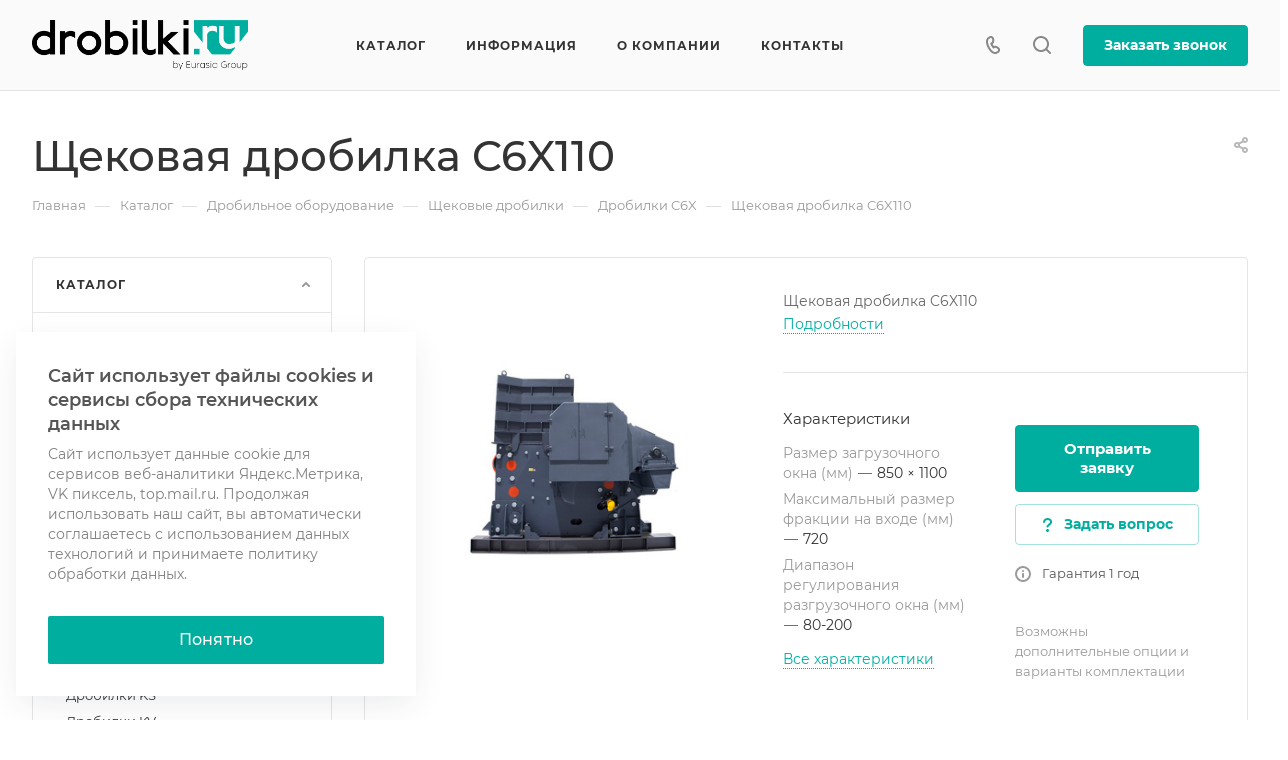

--- FILE ---
content_type: text/html; charset=UTF-8
request_url: https://drobilki.ru/product/drobilnoe-oborudovanie/shchekovye-drobilki/drobilki-c6x/shchyekovaya-drobilka-c6x110/
body_size: 62138
content:
<!DOCTYPE html>
<html xmlns="http://www.w3.org/1999/xhtml" xml:lang="ru" lang="ru" class="  ">
	<head><link rel="canonical" href="https://drobilki.ru/product/drobilnoe-oborudovanie/shchekovye-drobilki/drobilki-c6x/shchyekovaya-drobilka-c6x110/" />
		<title>Щековая дробилка C6X110</title>
		<meta name="viewport" content="initial-scale=1.0, width=device-width" />
		<meta name="HandheldFriendly" content="true" />
		<meta name="yes" content="yes" />
		<meta name="apple-mobile-web-app-status-bar-style" content="black" />
		<meta name="SKYPE_TOOLBAR" content="SKYPE_TOOLBAR_PARSER_COMPATIBLE" />
		<meta http-equiv="Content-Type" content="text/html; charset=UTF-8" />
<meta name="keywords" content="Щековая дробилка C6X110" />
<meta name="description" content="Щековые дробилки серии C6X – это мощные машины непрерывного действия, которые эффективно справляются с такими породами, как: гранит, мрамор, базальт, известняк, кварц, речная галька, медная или железная руда и др. Это позволило задействовать их в производственных процессах в машиностроении, металлургии, при строительстве шоссе и железных дорог, в химической и горнодобывающей промышленности, и т.п." />

<link href="/bitrix/js/ui/design-tokens/dist/ui.design-tokens.min.css?168558833522029"  rel="stylesheet" />
<link href="/bitrix/js/ui/fonts/opensans/ui.font.opensans.min.css?16855883252320"  rel="stylesheet" />
<link href="/bitrix/js/main/popup/dist/main.popup.bundle.min.css?168558844026598"  rel="stylesheet" />
<link href="/bitrix/cache/css/s1/aspro-allcorp3/page_088aef9945776394bd007ecbe2179adb/page_088aef9945776394bd007ecbe2179adb_v1.css?174780867729745"  rel="stylesheet" />
<link href="/bitrix/panel/main/popup.min.css?168558838920774"  rel="stylesheet" />
<link href="/bitrix/cache/css/s1/aspro-allcorp3/template_3e366ab5eb2f1a6268bae47fedf86fcc/template_3e366ab5eb2f1a6268bae47fedf86fcc_v1.css?1747808599718003"  data-template-style="true" rel="stylesheet" />
<script>if(!window.BX)window.BX={};if(!window.BX.message)window.BX.message=function(mess){if(typeof mess==='object'){for(let i in mess) {BX.message[i]=mess[i];} return true;}};</script>
<script>(window.BX||top.BX).message({'JS_CORE_LOADING':'Загрузка...','JS_CORE_NO_DATA':'- Нет данных -','JS_CORE_WINDOW_CLOSE':'Закрыть','JS_CORE_WINDOW_EXPAND':'Развернуть','JS_CORE_WINDOW_NARROW':'Свернуть в окно','JS_CORE_WINDOW_SAVE':'Сохранить','JS_CORE_WINDOW_CANCEL':'Отменить','JS_CORE_WINDOW_CONTINUE':'Продолжить','JS_CORE_H':'ч','JS_CORE_M':'м','JS_CORE_S':'с','JSADM_AI_HIDE_EXTRA':'Скрыть лишние','JSADM_AI_ALL_NOTIF':'Показать все','JSADM_AUTH_REQ':'Требуется авторизация!','JS_CORE_WINDOW_AUTH':'Войти','JS_CORE_IMAGE_FULL':'Полный размер'});</script>

<script src="/bitrix/js/main/core/core.min.js?1685588442219752"></script>

<script>BX.setJSList(['/bitrix/js/main/core/core_ajax.js','/bitrix/js/main/core/core_promise.js','/bitrix/js/main/polyfill/promise/js/promise.js','/bitrix/js/main/loadext/loadext.js','/bitrix/js/main/loadext/extension.js','/bitrix/js/main/polyfill/promise/js/promise.js','/bitrix/js/main/polyfill/find/js/find.js','/bitrix/js/main/polyfill/includes/js/includes.js','/bitrix/js/main/polyfill/matches/js/matches.js','/bitrix/js/ui/polyfill/closest/js/closest.js','/bitrix/js/main/polyfill/fill/main.polyfill.fill.js','/bitrix/js/main/polyfill/find/js/find.js','/bitrix/js/main/polyfill/matches/js/matches.js','/bitrix/js/main/polyfill/core/dist/polyfill.bundle.js','/bitrix/js/main/core/core.js','/bitrix/js/main/polyfill/intersectionobserver/js/intersectionobserver.js','/bitrix/js/main/lazyload/dist/lazyload.bundle.js','/bitrix/js/main/polyfill/core/dist/polyfill.bundle.js','/bitrix/js/main/parambag/dist/parambag.bundle.js']);
</script>
<script>(window.BX||top.BX).message({'JS_CORE_LOADING':'Загрузка...','JS_CORE_NO_DATA':'- Нет данных -','JS_CORE_WINDOW_CLOSE':'Закрыть','JS_CORE_WINDOW_EXPAND':'Развернуть','JS_CORE_WINDOW_NARROW':'Свернуть в окно','JS_CORE_WINDOW_SAVE':'Сохранить','JS_CORE_WINDOW_CANCEL':'Отменить','JS_CORE_WINDOW_CONTINUE':'Продолжить','JS_CORE_H':'ч','JS_CORE_M':'м','JS_CORE_S':'с','JSADM_AI_HIDE_EXTRA':'Скрыть лишние','JSADM_AI_ALL_NOTIF':'Показать все','JSADM_AUTH_REQ':'Требуется авторизация!','JS_CORE_WINDOW_AUTH':'Войти','JS_CORE_IMAGE_FULL':'Полный размер'});</script>
<script>(window.BX||top.BX).message({'LANGUAGE_ID':'ru','FORMAT_DATE':'DD.MM.YYYY','FORMAT_DATETIME':'DD.MM.YYYY HH:MI:SS','COOKIE_PREFIX':'BITRIX_SM','SERVER_TZ_OFFSET':'10800','UTF_MODE':'Y','SITE_ID':'s1','SITE_DIR':'/','USER_ID':'','SERVER_TIME':'1769123570','USER_TZ_OFFSET':'0','USER_TZ_AUTO':'Y','bitrix_sessid':'a5a302f4f5214195a667dfa810c86982'});</script>


<script  src="/bitrix/cache/js/s1/aspro-allcorp3/kernel_main/kernel_main_v1.js?1748312072154482"></script>
<script src="/bitrix/js/main/ajax.min.js?162660183522194"></script>
<script src="/bitrix/js/main/popup/dist/main.popup.bundle.min.js?168558843965670"></script>
<script>BX.setJSList(['/bitrix/js/main/core/core_fx.js','/bitrix/js/main/pageobject/pageobject.js','/bitrix/js/main/core/core_window.js','/bitrix/js/main/session.js','/bitrix/js/main/date/main.date.js','/bitrix/js/main/core/core_date.js','/bitrix/js/main/utils.js','/bitrix/templates/aspro-allcorp3/js/jquery.history.js','/bitrix/templates/aspro-allcorp3/components/bitrix/catalog.element/main2/script.js','/bitrix/templates/aspro-allcorp3/js/jquery.fancybox.js','/bitrix/templates/aspro-allcorp3/components/bitrix/catalog.section/catalog_block/script.js','/bitrix/templates/aspro-allcorp3/js/item-action.js','/bitrix/templates/aspro-allcorp3/js/observer.js','/bitrix/templates/aspro-allcorp3/vendor/jquery.easing.js','/bitrix/templates/aspro-allcorp3/vendor/jquery.cookie.js','/bitrix/templates/aspro-allcorp3/vendor/bootstrap.js','/bitrix/templates/aspro-allcorp3/vendor/jquery.validate.min.js','/bitrix/templates/aspro-allcorp3/vendor/js/ripple.js','/bitrix/templates/aspro-allcorp3/js/detectmobilebrowser.js','/bitrix/templates/aspro-allcorp3/js/matchMedia.js','/bitrix/templates/aspro-allcorp3/js/jquery.actual.min.js','/bitrix/templates/aspro-allcorp3/js/jquery-ui.min.js','/bitrix/templates/aspro-allcorp3/js/jquery.plugin.min.js','/bitrix/templates/aspro-allcorp3/js/jquery.alphanumeric.js','/bitrix/templates/aspro-allcorp3/js/jquery.autocomplete.js','/bitrix/templates/aspro-allcorp3/js/jquery.mobile.custom.touch.min.js','/bitrix/templates/aspro-allcorp3/js/jquery.mCustomScrollbar.js','/bitrix/templates/aspro-allcorp3/js/jqModal.js','/bitrix/templates/aspro-allcorp3/js/jquery.uniform.min.js','/bitrix/templates/aspro-allcorp3/vendor/js/carousel/owl/owl.carousel.js','/bitrix/templates/aspro-allcorp3/js/jquery.countdown.min.js','/bitrix/templates/aspro-allcorp3/js/jquery.countdown-ru.js','/bitrix/templates/aspro-allcorp3/js/scrollTabs.js','/bitrix/templates/aspro-allcorp3/js/blocks/controls.js','/bitrix/templates/aspro-allcorp3/js/blocks/hover-block.js','/bitrix/templates/aspro-allcorp3/js/blocks/mobile.js','/bitrix/templates/aspro-allcorp3/js/blocks/selectOffer.js','/bitrix/templates/aspro-allcorp3/js/blocks/tabs-history.js','/bitrix/templates/aspro-allcorp3/js/general.js','/bitrix/templates/aspro-allcorp3/js/custom.js','/bitrix/components/aspro/eyed.allcorp3/templates/.default/script.js','/bitrix/templates/aspro-allcorp3/js/phones.js','/bitrix/templates/aspro-allcorp3/components/bitrix/menu/mega_menu/script.js','/bitrix/templates/aspro-allcorp3/components/bitrix/menu/menu_new/script.js','/bitrix/templates/aspro-allcorp3/components/bitrix/menu/left/script.js','/bitrix/components/aspro/developer.allcorp3/templates/.default/script.js','/bitrix/components/aspro/marketing.popup.allcorp3/templates/.default/script.js','/bitrix/components/bitrix/search.title/script.js','/bitrix/templates/aspro-allcorp3/components/bitrix/search.title/fixed/script.js','/bitrix/templates/aspro-allcorp3/js/jquery.inputmask.bundle.min.js']);</script>
<script>BX.setCSSList(['/bitrix/templates/aspro-allcorp3/components/bitrix/catalog/main/style.css','/bitrix/templates/aspro-allcorp3/components/bitrix/catalog.element/main2/style.css','/bitrix/templates/aspro-allcorp3/css/jquery.fancybox.css','/bitrix/templates/aspro-allcorp3/components/bitrix/news.list/faq-list/style.css','/bitrix/templates/aspro-allcorp3/components/bitrix/catalog.section/catalog_block/style.css','/bitrix/templates/aspro-allcorp3/css/fonts/montserrat/css/montserrat.min.css','/bitrix/templates/aspro-allcorp3/css/bootstrap.css','/bitrix/templates/aspro-allcorp3/css/theme-elements.css','/bitrix/templates/aspro-allcorp3/css/jquery.mCustomScrollbar.min.css','/bitrix/templates/aspro-allcorp3/vendor/css/ripple.css','/bitrix/templates/aspro-allcorp3/css/animation/animate.min.css','/bitrix/templates/aspro-allcorp3/css/animation/animation_ext.css','/bitrix/templates/aspro-allcorp3/vendor/css/carousel/owl/owl.carousel.css','/bitrix/templates/aspro-allcorp3/vendor/css/carousel/owl/owl.theme.default.css','/bitrix/templates/aspro-allcorp3/css/buttons.css','/bitrix/templates/aspro-allcorp3/css/svg.css','/bitrix/templates/aspro-allcorp3/css/header.css','/bitrix/templates/aspro-allcorp3/css/footer.css','/bitrix/templates/aspro-allcorp3/css/menu-top.css','/bitrix/templates/aspro-allcorp3/css/mega-menu.css','/bitrix/templates/aspro-allcorp3/css/mobile-header.css','/bitrix/templates/aspro-allcorp3/css/mobile-menu.css','/bitrix/templates/aspro-allcorp3/css/search-title.css','/bitrix/templates/aspro-allcorp3/css/page-title-breadcrumb-pagination.css','/bitrix/templates/aspro-allcorp3/css/social-icons.css','/bitrix/templates/aspro-allcorp3/css/left-menu.css','/bitrix/templates/aspro-allcorp3/css/top-menu.css','/bitrix/templates/aspro-allcorp3/css/detail-gallery.css','/bitrix/templates/aspro-allcorp3/css/detail.css','/bitrix/templates/aspro-allcorp3/css/banners.css','/bitrix/templates/aspro-allcorp3/css/yandex-map.css','/bitrix/templates/aspro-allcorp3/css/bg-banner.css','/bitrix/templates/aspro-allcorp3/css/smart-filter.css','/bitrix/templates/aspro-allcorp3/css/basket.css','/bitrix/templates/aspro-allcorp3/css/contacts.css','/bitrix/templates/aspro-allcorp3/css/regions.css','/bitrix/templates/aspro-allcorp3/css/profile.css','/bitrix/templates/aspro-allcorp3/css/item-views.css','/bitrix/templates/aspro-allcorp3/css/catalog.css','/bitrix/templates/aspro-allcorp3/css/reviews.css','/bitrix/templates/aspro-allcorp3/css/h1-normal.css','/bitrix/templates/aspro-allcorp3/css/blocks/arrows.css','/bitrix/templates/aspro-allcorp3/css/blocks/ask-block.css','/bitrix/templates/aspro-allcorp3/css/blocks/back-url.css','/bitrix/templates/aspro-allcorp3/css/blocks/chars.css','/bitrix/templates/aspro-allcorp3/css/blocks/controls.css','/bitrix/templates/aspro-allcorp3/css/blocks/countdown.css','/bitrix/templates/aspro-allcorp3/css/blocks/cross.css','/bitrix/templates/aspro-allcorp3/css/blocks/dark-light-theme.css','/bitrix/templates/aspro-allcorp3/css/blocks/docs.css','/bitrix/templates/aspro-allcorp3/css/blocks/file-type.css','/bitrix/templates/aspro-allcorp3/css/blocks/flexbox.css','/bitrix/templates/aspro-allcorp3/css/blocks/gallery.css','/bitrix/templates/aspro-allcorp3/css/blocks/grid-list.css','/bitrix/templates/aspro-allcorp3/css/blocks/hint.css','/bitrix/templates/aspro-allcorp3/css/blocks/icon-block.css','/bitrix/templates/aspro-allcorp3/css/blocks/images.css','/bitrix/templates/aspro-allcorp3/css/blocks/line-block.css','/bitrix/templates/aspro-allcorp3/css/blocks/mobile-scrolled.css','/bitrix/templates/aspro-allcorp3/css/blocks/popup.css','/bitrix/templates/aspro-allcorp3/css/blocks/prices.css','/bitrix/templates/aspro-allcorp3/css/blocks/rating.css','/bitrix/templates/aspro-allcorp3/css/blocks/right-dock.css','/bitrix/templates/aspro-allcorp3/css/blocks/scroller.css','/bitrix/templates/aspro-allcorp3/css/blocks/share.css','/bitrix/templates/aspro-allcorp3/css/blocks/social-list.css','/bitrix/templates/aspro-allcorp3/css/blocks/sticker.css','/bitrix/templates/aspro-allcorp3/css/blocks/sticky.css','/bitrix/templates/aspro-allcorp3/css/blocks/tabs.css','/bitrix/templates/aspro-allcorp3/css/blocks/video-block.css','/bitrix/templates/.default/ajax/ajax.css','/bitrix/components/aspro/eyed.allcorp3/templates/.default/style.css','/bitrix/templates/aspro-allcorp3/components/bitrix/menu/mega_menu/style.css','/bitrix/components/aspro/social.info.allcorp3/templates/.default/style.css','/bitrix/templates/aspro-allcorp3/components/bitrix/menu/menu_new/style.css','/bitrix/templates/aspro-allcorp3/components/bitrix/breadcrumb/main/style.css','/bitrix/components/aspro/marketing.popup.allcorp3/templates/.default/style.css','/bitrix/templates/aspro-allcorp3/styles.css','/bitrix/templates/aspro-allcorp3/template_styles.css','/bitrix/templates/aspro-allcorp3/css/owl-styles.css','/bitrix/templates/aspro-allcorp3/css/form.css','/bitrix/templates/aspro-allcorp3/css/colored.css','/bitrix/templates/aspro-allcorp3/css/responsive.css','/bitrix/templates/aspro-allcorp3/themes/9/colors.css','/bitrix/templates/aspro-allcorp3/css/width-3.css','/bitrix/templates/aspro-allcorp3/css/fonts/font-10.css','/bitrix/templates/aspro-allcorp3/css/custom.css']);</script>
<script data-skip-moving='true'>window['asproRecaptcha'] = {params: {'recaptchaColor':'','recaptchaLogoShow':'','recaptchaSize':'','recaptchaBadge':'','recaptchaLang':'ru'},key: '6LcUnLYhAAAAAPT4j7AO3wUjUmQUkLnk0RQZeE2E',ver: '3'};</script>
<script data-skip-moving='true'>!function(c,t,n,p){function s(e){var a=t.getElementById(e);if(a&&!(a.className.indexOf("g-recaptcha")<0)&&c.grecaptcha)if("3"==c[p].ver)a.innerHTML='<textarea class="g-recaptcha-response" style="display:none;resize:0;" name="g-recaptcha-response"></textarea>',grecaptcha.ready(function(){grecaptcha.execute(c[p].key,{action:"maxscore"}).then(function(e){a.innerHTML='<textarea class="g-recaptcha-response" style="display:none;resize:0;" name="g-recaptcha-response">'+e+"</textarea>"})});else{if(a.children.length)return;var r=grecaptcha.render(e,{sitekey:c[p].key+"",theme:c[p].params.recaptchaColor+"",size:c[p].params.recaptchaSize+"",callback:"onCaptchaVerify"+c[p].params.recaptchaSize,badge:c[p].params.recaptchaBadge});$(a).attr("data-widgetid",r)}}c.onLoadRenderRecaptcha=function(){var e=[];for(var a in c[n].args)if(c[n].args.hasOwnProperty(a)){var r=c[n].args[a][0];-1==e.indexOf(r)&&(e.push(r),s(r))}c[n]=function(e){s(e)}},c[n]=c[n]||function(){var e,a,r;c[n].args=c[n].args||[],c[n].args.push(arguments),a="recaptchaApiLoader",(e=t).getElementById(a)||((r=e.createElement("script")).id=a,r.src="//www.google.com/recaptcha/api.js?hl="+c[p].params.recaptchaLang+"&onload=onLoadRenderRecaptcha&render="+("3"==c[p].ver?c[p].key:"explicit"),e.head.appendChild(r))}}(window,document,"renderRecaptchaById","asproRecaptcha");</script>
<script data-skip-moving='true'>!function(){function d(a){for(var e=a;e;)if("form"===(e=e.parentNode).nodeName.toLowerCase())return e;return null}function i(a){var e=[],t=null,n=!1;void 0!==a&&(n=null!==a),t=n?a.getElementsByTagName("input"):document.getElementsByName("captcha_word");for(var r=0;r<t.length;r++)"captcha_word"===t[r].name&&e.push(t[r]);return e}function l(a){for(var e=[],t=a.getElementsByTagName("img"),n=0;n<t.length;n++)!/\/bitrix\/tools\/captcha.php\?(captcha_code|captcha_sid)=[^>]*?/i.test(t[n].src)&&"captcha"!==t[n].id||e.push(t[n]);return e}function h(a){var e="recaptcha-dynamic-"+(new Date).getTime();if(null!==document.getElementById(e)){for(var t=null;t=Math.floor(65535*Math.random()),null!==document.getElementById(e+t););e+=t}var n=document.createElement("div");n.id=e,n.className="g-recaptcha",n.attributes["data-sitekey"]=window.asproRecaptcha.key,a.parentNode&&(a.parentNode.className+=" recaptcha_text",a.parentNode.replaceChild(n,a)),"3"==window.asproRecaptcha.ver&&(a.closest(".captcha-row").style.display="none"),renderRecaptchaById(e)}function a(){for(var a,e,t,n,r=function(){var a=i(null);if(0===a.length)return[];for(var e=[],t=0;t<a.length;t++){var n=d(a[t]);null!==n&&e.push(n)}return e}(),c=0;c<r.length;c++){var o=r[c],p=i(o);if(0!==p.length){var s=l(o);if(0!==s.length){for(a=0;a<p.length;a++)h(p[a]);for(a=0;a<s.length;a++)t=s[a],n="[data-uri]",t.attributes.src=n,t.style.display="none","src"in t&&(t.parentNode&&-1===t.parentNode.className.indexOf("recaptcha_tmp_img")&&(t.parentNode.className+=" recaptcha_tmp_img"),t.src=n);e=o,"function"==typeof $&&$(e).find(".captcha-row label > span").length&&$(e).find(".captcha-row label > span").html(BX.message("RECAPTCHA_TEXT")+' <span class="star">*</span>')}}}}document.addEventListener?document.addEventListener("DOMNodeInserted",function(){try{return(function(){if("undefined"!=typeof renderRecaptchaById)for(var a=document.getElementsByClassName("g-recaptcha"),e=0;e<a.length;e++){var t=a[e];if(0===t.innerHTML.length){var n=t.id;if("string"==typeof n&&0!==n.length){if("3"==window.asproRecaptcha.ver)t.closest(".captcha-row").style.display="none";else if("function"==typeof $){var r=$(t).closest(".captcha-row");r.length&&(r.addClass(window.asproRecaptcha.params.recaptchaSize+" logo_captcha_"+window.asproRecaptcha.params.recaptchaLogoShow+" "+window.asproRecaptcha.params.recaptchaBadge),r.find(".captcha_image").addClass("recaptcha_tmp_img"),r.find(".captcha_input").addClass("recaptcha_text"),"invisible"!==window.asproRecaptcha.params.recaptchaSize&&(r.find("input.recaptcha").length||$('<input type="text" class="recaptcha" value="" />').appendTo(r)))}renderRecaptchaById(n)}}}}(),window.renderRecaptchaById&&window.asproRecaptcha&&window.asproRecaptcha.key)?(a(),!0):(console.error("Bad captcha keys or module error"),!0)}catch(a){return console.error(a),!0}},!1):console.warn("Your browser does not support dynamic ReCaptcha replacement")}();</script>
<script>BX.message({'JS_REQUIRED':'Заполните это поле!','JS_FORMAT':'Неверный формат!','JS_FILE_EXT':'Недопустимое расширение файла!','JS_PASSWORD_COPY':'Пароли не совпадают!','JS_PASSWORD_LENGTH':'Минимум 6 символов!','JS_ERROR':'Неверно заполнено поле!','JS_FILE_SIZE':'Максимальный размер 5мб!','JS_FILE_BUTTON_NAME':'Выберите файл','JS_FILE_DEFAULT':'Файл не найден','JS_DATE':'Некорректная дата!','JS_DATETIME':'Некорректная дата/время!','JS_REQUIRED_LICENSES':'Согласитесь с условиями','S_CALLBACK':'Заказать звонок','S_QUESTION':'Задать вопрос','S_ASK_QUESTION':'Задать вопрос','S_FEEDBACK':'Оставить отзыв','ERROR_INCLUDE_MODULE_DIGITAL_TITLE':'Ошибка подключения модуля &laquo;Аспро: Корпоративный сайт 3.0&raquo;','ERROR_INCLUDE_MODULE_DIGITAL_TEXT':'Ошибка подключения модуля &laquo;Аспро: Корпоративный сайт 3.0&raquo;.<br />Пожалуйста установите модуль и повторите попытку','S_SERVICES':'Наши услуги','S_SERVICES_SHORT':'Услуги','S_TO_ALL_SERVICES':'Все услуги','S_CATALOG':'Каталог товаров','S_CATALOG_SHORT':'Каталог','S_TO_ALL_CATALOG':'Весь каталог','S_CATALOG_FAVORITES':'Наши товары','S_CATALOG_FAVORITES_SHORT':'Товары','S_NEWS':'Новости','S_TO_ALL_NEWS':'Все новости','S_COMPANY':'О компании','S_OTHER':'Прочее','S_CONTENT':'Контент','T_JS_ARTICLE':'Артикул: ','T_JS_NAME':'Наименование: ','T_JS_PRICE':'Цена: ','T_JS_QUANTITY':'Количество: ','T_JS_SUMM':'Сумма: ','FANCY_CLOSE':'Закрыть','FANCY_NEXT':'Вперед','FANCY_PREV':'Назад','CUSTOM_COLOR_CHOOSE':'Выбрать','CUSTOM_COLOR_CANCEL':'Отмена','S_MOBILE_MENU':'Меню','DIGITAL_T_MENU_BACK':'Назад','DIGITAL_T_MENU_CALLBACK':'Обратная связь','DIGITAL_T_MENU_CONTACTS_TITLE':'Будьте на связи','TITLE_BASKET':'В корзине товаров на #SUMM#','BASKET_SUMM':'#SUMM#','EMPTY_BASKET':'Корзина пуста','TITLE_BASKET_EMPTY':'Корзина пуста','BASKET':'Корзина','SEARCH_TITLE':'Поиск','SOCIAL_TITLE':'Оставайтесь на связи','LOGIN':'Войти','MY_CABINET':'Кабинет','SUBSCRIBE_TITLE':'Будьте всегда в курсе','HEADER_SCHEDULE':'Время работы','SEO_TEXT':'SEO описание','COMPANY_IMG':'Картинка компании','COMPANY_TEXT':'Описание компании','JS_RECAPTCHA_ERROR':'Пройдите проверку','JS_PROCESSING_ERROR':'Согласитесь с условиями!','CONFIG_SAVE_SUCCESS':'Настройки сохранены','CONFIG_SAVE_FAIL':'Ошибка сохранения настроек','CLEAR_FILE':'Отменить','ALL_TIME':'За все время','ALL_SECTIONS_PROJECT':'Все проекты','RELOAD_PAGE':'Обновить страницу','REFRESH':'Поменять картинку','RECAPTCHA_TEXT':'Подтвердите, что вы не робот','SHOW':'Еще','HIDE':'Скрыть','FILTER_EXPAND_VALUES':'Показать все','FILTER_HIDE_VALUES':'Свернуть','COUNTDOWN_SEC':'сек','COUNTDOWN_MIN':'мин','COUNTDOWN_HOUR':'час','COUNTDOWN_DAY0':'дн','COUNTDOWN_DAY1':'дн','COUNTDOWN_DAY2':'дн','COUNTDOWN_WEAK0':'Недель','COUNTDOWN_WEAK1':'Неделя','COUNTDOWN_WEAK2':'Недели','COUNTDOWN_MONTH0':'Месяцев','COUNTDOWN_MONTH1':'Месяц','COUNTDOWN_MONTH2':'Месяца','COUNTDOWN_YEAR0':'Лет','COUNTDOWN_YEAR1':'Год','COUNTDOWN_YEAR2':'Года','COUNTDOWN_COMPACT_SEC':'с','COUNTDOWN_COMPACT_MIN':'м','COUNTDOWN_COMPACT_HOUR':'ч','COUNTDOWN_COMPACT_DAY':'д','COUNTDOWN_COMPACT_WEAK':'н','COUNTDOWN_COMPACT_MONTH':'м','COUNTDOWN_COMPACT_YEAR0':'л','COUNTDOWN_COMPACT_YEAR1':'г'})</script>

				<script data-skip-moving="true" src="/bitrix/js/main/jquery/jquery-2.1.3.min.js"></script>
				<script data-skip-moving="true" src="/bitrix/templates/aspro-allcorp3/js/speed.min.js?=1683684626"></script>
			
<style>html {--theme-base-color: #00aea0;--theme-base-opacity-color: #00aea01a;--theme-more-color: #00aea0;--theme-border-radius:4px;--theme-text-transform:none;--theme-letter-spacing:normal;--theme-button-font-size:0%;--theme-button-padding-2px:0%;--theme-button-padding-1px:0%;--theme-more-color-hue:175;--theme-more-color-saturation:100%;--theme-more-color-lightness:34%;--theme-base-color-hue:175;--theme-base-color-saturation:100%;--theme-base-color-lightness:34%;--theme-lightness-hover-diff:6%}</style>
<link href="/bitrix/templates/aspro-allcorp3/css/print.min.css?168368462611596" data-template-style="true" rel="stylesheet" media="print">
<script>window.lazySizesConfig = window.lazySizesConfig || {};lazySizesConfig.loadMode = 1;lazySizesConfig.expand = 200;lazySizesConfig.expFactor = 1;lazySizesConfig.hFac = 0.1;</script>
<script src="/bitrix/templates/aspro-allcorp3/vendor/lazysizes.min.js" data-skip-moving="true" defer=""></script>
<script src="/bitrix/templates/aspro-allcorp3/vendor/ls.unveilhooks.min.js" data-skip-moving="true" defer=""></script>
<script data-skip-moving="true" src="/bitrix/templates/aspro-allcorp3/js/actual.counter.min.js?=1683684626" defer></script>
<link rel="shortcut icon" href="/favicon.ico" type="image/x-icon" />
<link rel="apple-touch-icon" sizes="180x180" href="/upload/CAllcorp3/63c/vqz1si3h4vuccp2ctt9mxpwjv9il973n.png" />
<meta property="og:description" content="Щековая дробилка C6X110" />
<meta property="og:image" content="https://drobilki.ru/upload/iblock/6dc/1bkknys8xcjm7pqpi1xtagy97vxb2b7c.jpg" />
<link rel="image_src" href="https://drobilki.ru/upload/iblock/6dc/1bkknys8xcjm7pqpi1xtagy97vxb2b7c.jpg"  />
<meta property="og:title" content="Щековая дробилка C6X110" />
<meta property="og:type" content="website" />
<meta property="og:url" content="https://drobilki.ru/product/drobilnoe-oborudovanie/shchekovye-drobilki/drobilki-c6x/shchyekovaya-drobilka-c6x110/" />



<script  src="/bitrix/cache/js/s1/aspro-allcorp3/template_d7f39de9751348bfe58e6a26fbdd2fa2/template_d7f39de9751348bfe58e6a26fbdd2fa2_v1.js?1747808599515841"></script>
<script  src="/bitrix/cache/js/s1/aspro-allcorp3/page_6d0f21ab6ee49946858ae029ca2b8893/page_6d0f21ab6ee49946858ae029ca2b8893_v1.js?174780867795801"></script>
<script>var _ba = _ba || []; _ba.push(["aid", "b647b5178343c73c94b990e1386cc646"]); _ba.push(["host", "drobilki.ru"]); (function() {var ba = document.createElement("script"); ba.type = "text/javascript"; ba.async = true;ba.src = (document.location.protocol == "https:" ? "https://" : "http://") + "bitrix.info/ba.js";var s = document.getElementsByTagName("script")[0];s.parentNode.insertBefore(ba, s);})();</script>


					</head>
	<body class=" site_s1   header_padding-91 header_padding-152-1200 side_left region_confirm_normal header_fill_gray all_title_2 menu_lowercase_n fixed_n mfixed_y mfixed_view_scroll_top title_position_left mmenu_dropdown mheader-v1 footer-v3 fill_bg_ header-v8 title-v1 bottom-icons-panel_n with_phones theme-default" id="main" data-site="/">
		<div class="bx_areas"></div>

		
		<div id="panel"></div>


								<script data-skip-moving="true">
			var solutionName = 'arAllcorp3Options';
			var arAsproOptions = window[solutionName] = ({});
		</script>
		<script src="/bitrix/templates/aspro-allcorp3/js/setTheme.php?site_id=s1&site_dir=/" data-skip-moving="true"></script>
		<script>
		var arBasketItems = {};
		if(arAsproOptions.SITE_ADDRESS)
			arAsproOptions.SITE_ADDRESS = arAsproOptions.SITE_ADDRESS.replace(/'/g, "");
		</script>
		<!--'start_frame_cache_options-block'-->			<script>var arBasketItems = [];</script>
		<!--'end_frame_cache_options-block'-->
		<div class="body  hover_">
			<div class="body_media"></div>

						<div id="eyed-panel" class="eyed-panel">
			<div class="eyed-panel__inner">
			<noindex>
			<div class="maxwidth-theme">
				<div class="line-block flexbox--justify-beetwen flexbox--wrap line-block--24-vertical">
					<div class="line-block__item eyed-panel__item" data-option="FONT-SIZE">
						<div class="line-block line-block--8-vertical">
							<div class="line-block__item eyed-panel__item-title font_bold">Размер шрифта</div>
							<div class="line-block__item eyed-panel__item-values">
								<div class="line-block line-block--8">
									<div class="line-block__item">
										<a href="" class="eyed-panel__item-value active" data-option_value="16" rel="nofollow" title="Уменьшенный размер шрифта"><i class="svg inline  svg-inline-" aria-hidden="true" ><svg width="19" height="13" viewBox="0 0 19 13" fill="none" xmlns="http://www.w3.org/2000/svg">
    <path d="M8.96686 11.9968L7.82623 8.82495H3.45905L2.34186 11.9968H0.373108L4.64655 0.528076H6.6778L10.9512 11.9968H8.96686ZM7.33405 7.21558L6.26373 4.1062C6.18561 3.89787 6.07623 3.56974 5.93561 3.12183C5.80019 2.67391 5.70644 2.34578 5.65436 2.13745C5.51373 2.77808 5.308 3.4786 5.03717 4.23901L4.00592 7.21558H7.33405ZM17.67 11.9968L17.3028 10.7937H17.2403C16.8236 11.3197 16.4044 11.6791 15.9825 11.8718C15.5606 12.0593 15.0189 12.1531 14.3575 12.1531C13.5085 12.1531 12.8445 11.9239 12.3653 11.4656C11.8913 11.0072 11.6544 10.3588 11.6544 9.52026C11.6544 8.62964 11.9851 7.95776 12.6465 7.50464C13.308 7.05151 14.3158 6.80412 15.67 6.76245L17.1622 6.71558V6.25464C17.1622 5.70256 17.032 5.2911 16.7715 5.02026C16.5163 4.74422 16.1179 4.6062 15.5762 4.6062C15.1335 4.6062 14.709 4.67131 14.3028 4.80151C13.8965 4.93172 13.5059 5.08537 13.1309 5.26245L12.5372 3.94995C13.0059 3.70516 13.5189 3.52026 14.0762 3.39526C14.6335 3.26506 15.1596 3.19995 15.6544 3.19995C16.7533 3.19995 17.5814 3.43953 18.1387 3.9187C18.7012 4.39787 18.9825 5.15047 18.9825 6.17651V11.9968H17.67ZM14.9356 10.7468C15.6023 10.7468 16.1361 10.5619 16.5372 10.1921C16.9434 9.81714 17.1465 9.2937 17.1465 8.62183V7.87183L16.0372 7.9187C15.1726 7.94995 14.5424 8.09578 14.1465 8.3562C13.7559 8.61141 13.5606 9.00464 13.5606 9.53589C13.5606 9.92131 13.6752 10.2208 13.9044 10.4343C14.1335 10.6427 14.4773 10.7468 14.9356 10.7468Z" fill="black"/>
</svg>
</i></a>
									</div>
									<div class="line-block__item">
										<a href="" class="eyed-panel__item-value" data-option_value="20" 
										rel="nofollow" title="Нормальный размер шрифта"><i class="svg inline  svg-inline-" aria-hidden="true" ><svg width="27" height="17" viewBox="0 0 27 17" fill="none" xmlns="http://www.w3.org/2000/svg">
    <path d="M12.2302 16L10.6618 11.6387H4.65692L3.12079 16H0.413757L6.28973 0.230469H9.0827L14.9587 16H12.2302ZM9.98505 9.42578L8.51337 5.15039C8.40594 4.86393 8.25555 4.41276 8.06219 3.79688C7.876 3.18099 7.74709 2.72982 7.67548 2.44336C7.48212 3.32422 7.19924 4.28743 6.82684 5.33301L5.40887 9.42578H9.98505ZM24.197 16L23.6921 14.3457H23.6061C23.0332 15.069 22.4567 15.5632 21.8766 15.8281C21.2966 16.0859 20.5518 16.2148 19.6423 16.2148C18.475 16.2148 17.5619 15.8997 16.903 15.2695C16.2513 14.6393 15.9255 13.7477 15.9255 12.5947C15.9255 11.3701 16.3802 10.4463 17.2897 9.82324C18.1992 9.2002 19.585 8.86003 21.447 8.80273L23.4987 8.73828V8.10449C23.4987 7.34538 23.3197 6.77962 22.9616 6.40723C22.6107 6.02767 22.0628 5.83789 21.3181 5.83789C20.7093 5.83789 20.1257 5.92741 19.5671 6.10645C19.0085 6.28548 18.4714 6.49674 17.9557 6.74023L17.1393 4.93555C17.7839 4.59896 18.4893 4.34473 19.2556 4.17285C20.0218 3.99382 20.7451 3.9043 21.4255 3.9043C22.9365 3.9043 24.0752 4.23372 24.8415 4.89258C25.6149 5.55143 26.0016 6.58626 26.0016 7.99707V16H24.197ZM20.4372 14.2812C21.3539 14.2812 22.0879 14.027 22.6393 13.5186C23.1979 13.0029 23.4772 12.2832 23.4772 11.3594V10.3281L21.9518 10.3926C20.763 10.4355 19.8965 10.6361 19.3522 10.9941C18.8151 11.3451 18.5466 11.8857 18.5466 12.6162C18.5466 13.1462 18.7041 13.5579 19.0192 13.8516C19.3343 14.138 19.807 14.2812 20.4372 14.2812Z" fill="black"/>
</svg></i></a>
									</div>
									<div class="line-block__item">
										<a href="" class="eyed-panel__item-value" data-option_value="24" rel="nofollow" title=" Увеличенный размер шрифта"><i class="svg inline  svg-inline-" aria-hidden="true" ><svg width="34" height="22" viewBox="0 0 34 22" fill="none" xmlns="http://www.w3.org/2000/svg">
    <path d="M15.4788 21L13.4827 15.4492H5.84009L3.88501 21H0.439697L7.91821 0.929688H11.4729L18.9514 21H15.4788ZM12.6213 12.6328L10.7483 7.19141C10.6116 6.82682 10.4202 6.2526 10.1741 5.46875C9.93709 4.6849 9.77303 4.11068 9.68188 3.74609C9.43579 4.86719 9.07576 6.0931 8.60181 7.42383L6.79712 12.6328H12.6213ZM30.7092 21L30.0667 18.8945H29.9573C29.2281 19.8151 28.4944 20.444 27.7561 20.7812C27.0178 21.1094 26.0699 21.2734 24.9124 21.2734C23.4267 21.2734 22.2646 20.8724 21.426 20.0703C20.5966 19.2682 20.1819 18.1335 20.1819 16.666C20.1819 15.1074 20.7607 13.9316 21.9182 13.1387C23.0758 12.3457 24.8394 11.9128 27.2092 11.8398L29.8206 11.7578V10.9512C29.8206 9.98503 29.5927 9.26497 29.137 8.79102C28.6903 8.30794 27.9931 8.06641 27.0452 8.06641C26.2704 8.06641 25.5276 8.18034 24.8167 8.4082C24.1057 8.63607 23.4221 8.90495 22.7659 9.21484L21.7268 6.91797C22.5471 6.48958 23.4449 6.16602 24.4202 5.94727C25.3954 5.7194 26.316 5.60547 27.1819 5.60547C29.1051 5.60547 30.5543 6.02474 31.5295 6.86328C32.5139 7.70182 33.0061 9.01888 33.0061 10.8145V21H30.7092ZM25.9241 18.8125C27.0907 18.8125 28.025 18.4889 28.7268 17.8418C29.4377 17.1855 29.7932 16.2695 29.7932 15.0938V13.7812L27.8518 13.8633C26.3388 13.918 25.2359 14.1732 24.5432 14.6289C23.8596 15.0755 23.5178 15.7637 23.5178 16.6934C23.5178 17.3678 23.7183 17.8919 24.1194 18.2656C24.5204 18.6302 25.122 18.8125 25.9241 18.8125Z" fill="black"/>
</svg></i></a>
									</div>
								</div>
							</div>
						</div>
					</div>
					<div class="line-block__item eyed-panel__item" data-option="COLOR-SCHEME">
						<div class="line-block line-block--8-vertical">
							<div class="line-block__item eyed-panel__item-title font_bold">Цвет фона и шрифта</div>
							<div class="line-block__item eyed-panel__item-values">
								<div class="line-block line-block--8">
									<div class="line-block__item">
										<a href="" class="eyed-panel__item-value active" data-option_value="black" rel="nofollow" title="Черным по белому фону"><span><i class="svg inline  svg-inline-" aria-hidden="true" ><svg width="12" height="18" viewBox="0 0 12 18" fill="none" xmlns="http://www.w3.org/2000/svg">
    <path d="M10 10.7227H11.9962V17.0028H9.36823V13H0V0H2.72461V10.7324H7.28418V0H10V10.7227Z" fill="black"/>
</svg></i></span></a>
									</div>
									<div class="line-block__item">
										<a href="" class="eyed-panel__item-value" data-option_value="yellow" rel="nofollow" title="Желтым по черному фону"><span><i class="svg inline  svg-inline-" aria-hidden="true" ><svg width="12" height="18" viewBox="0 0 12 18" fill="none" xmlns="http://www.w3.org/2000/svg">
    <path d="M10 10.7227H11.9962V17.0028H9.36823V13H0V0H2.72461V10.7324H7.28418V0H10V10.7227Z" fill="#FFFF00"/>
</svg></i></span></a>
									</div>
									<div class="line-block__item">
										<a href="" class="eyed-panel__item-value" data-option_value="blue" rel="nofollow" title="Синим по голубому фону"><span><i class="svg inline  svg-inline-" aria-hidden="true" ><svg width="12" height="18" viewBox="0 0 12 18" fill="none" xmlns="http://www.w3.org/2000/svg">
    <path d="M10 10.7227H11.9962V17.0028H9.36823V13H0V0H2.72461V10.7324H7.28418V0H10V10.7227Z" fill="#133C58"/>
</svg></i></span></a>
									</div>
								</div>
							</div>
						</div>
					</div>
					<div class="line-block__item eyed-panel__item" data-option="IMAGES">
						<div class="line-block line-block--8-vertical">
							<div class="line-block__item eyed-panel__item-title font_bold">Изображения</div>
							<div class="line-block__item eyed-panel__item-values">
								<div class="line-block line-block--8">
									<div class="line-block__item">
										<a href="" class="eyed-panel__item-value active" data-option_value="1" rel="nofollow" title="Отображать изображения"><i class="svg inline  svg-inline-" aria-hidden="true" ><svg width="23" height="16" viewBox="0 0 23 16" fill="none" xmlns="http://www.w3.org/2000/svg">
    <path fill-rule="evenodd" clip-rule="evenodd" d="M6.99999 3C6.99999 4.65685 5.65684 6 3.99999 6C2.34314 6 0.99999 4.65685 0.99999 3C0.99999 1.34315 2.34314 0 3.99999 0C5.65684 0 6.99999 1.34315 6.99999 3ZM5.24741 8.86009L0.451182 14.3415C-0.114578 14.9881 0.344599 16 1.20376 16H13L6.75257 8.86009C6.35416 8.40476 5.64583 8.40476 5.24741 8.86009ZM12.2137 3.00071L8.52538 7.69489L15.9999 15.9999H21.9425C22.777 15.9999 23.2444 15.0382 22.7288 14.3821L13.7863 3.00071C13.3859 2.49114 12.614 2.49114 12.2137 3.00071Z" fill="black"/>
</svg></i></a>
									</div>
									<div class="line-block__item">
										<a href="" class="eyed-panel__item-value" data-option_value="0" rel="nofollow" title="Скрывать изображения"><i class="svg inline  svg-inline-" aria-hidden="true" ><svg width="20" height="20" viewBox="0 0 20 20" fill="none" xmlns="http://www.w3.org/2000/svg">
    <path fill-rule="evenodd" clip-rule="evenodd" d="M17 10C17 13.866 13.866 17 10 17C8.6099 17 7.31444 16.5948 6.22529 15.8961L15.8961 6.22529C16.5948 7.31444 17 8.6099 17 10ZM4.06915 18.0522C5.72846 19.2764 7.77973 20 10 20C15.5228 20 20 15.5228 20 10C20 4.47715 15.5228 0 10 0C4.47715 0 0 4.47715 0 10C0 12.2203 0.723592 14.2716 1.94782 15.9309L1.9023 15.9764L2.2681 16.3422C2.68477 16.8496 3.15041 17.3152 3.6578 17.7319L4.02362 18.0977L4.06915 18.0522ZM4.10396 13.7748L13.7748 4.10396C12.6856 3.40521 11.3901 3 10 3C6.13401 3 3 6.13401 3 10C3 11.3901 3.40521 12.6856 4.10396 13.7748Z" fill="black"/>
</svg></i></a>
									</div>
								</div>
							</div>
						</div>
					</div>
					<div class="line-block__item eyed-panel__item" data-option="SPEAKER">
						<div class="line-block line-block--8-vertical">
							<div class="line-block__item eyed-panel__item-title font_bold">Озвучивание текста</div>
							<div class="line-block__item eyed-panel__item-values">
								<div class="line-block line-block--8">
									<div class="line-block__item">
										<a href="" class="eyed-panel__item-value active" data-option_value="1" title="Озвучивать текст" rel="nofollow"><i class="svg inline  svg-inline-" aria-hidden="true" ><svg width="25" height="19" viewBox="0 0 25 19" fill="none" xmlns="http://www.w3.org/2000/svg">
    <path fill-rule="evenodd" clip-rule="evenodd" d="M5 12H2C0.895431 12 0 11.1046 0 9.99999V7.99998C0 6.89541 0.895424 5.99998 1.99999 5.99997L5 5.99996L10.2668 0.321492C10.8851 -0.345077 12 0.0923814 12 1.00153V17.0071C12 17.9166 10.8843 18.3538 10.2663 17.6865L5 12ZM23.7591 4.1292C23.1194 2.58498 22.1819 1.18187 21 -3.15548e-05L19.6087 1.39131C20.6078 2.39049 21.4004 3.5767 21.9412 4.88219C22.4819 6.18769 22.7603 7.58691 22.7603 8.99997C22.7603 10.413 22.4819 11.8122 21.9412 13.1177C21.4004 14.4232 20.6078 15.6094 19.6087 16.6086L21 18C22.1819 16.8181 23.1194 15.415 23.7591 13.8707C24.3987 12.3265 24.7279 10.6714 24.7279 8.99997C24.7279 7.32851 24.3987 5.67343 23.7591 4.1292ZM18.2294 2.30707C19.1083 3.186 19.8055 4.22943 20.2812 5.3778C20.7568 6.52617 21.0016 7.75698 21.0016 8.99997C21.0016 10.243 20.7568 11.4738 20.2812 12.6221C19.8055 13.7705 19.1083 14.8139 18.2294 15.6929L16.8317 14.2952C17.5271 13.5999 18.0787 12.7743 18.4551 11.8657C18.8314 10.9572 19.0251 9.98339 19.0251 8.99997C19.0251 8.01655 18.8314 7.04275 18.4551 6.13419C18.0787 5.22562 17.5271 4.40008 16.8317 3.7047L18.2294 2.30707ZM17.1192 9.07167C17.1342 7.50657 16.6595 5.97594 15.7615 4.69398L14.4778 5.59316C15.1883 6.60742 15.5639 7.81841 15.552 9.05669C15.5402 10.295 15.1415 11.4986 14.4118 12.4991L15.6781 13.4226C16.6004 12.158 17.1043 10.6368 17.1192 9.07167Z" fill="black"/>
</svg></i></a>
									</div>
									<div class="line-block__item">
										<a href="" class="eyed-panel__item-value" data-option_value="0" title="Не озвучивать текст" rel="nofollow"><i class="svg inline  svg-inline-" aria-hidden="true" ><svg width="20" height="20" viewBox="0 0 20 20" fill="none" xmlns="http://www.w3.org/2000/svg">
    <path fill-rule="evenodd" clip-rule="evenodd" d="M17 10C17 13.866 13.866 17 10 17C8.6099 17 7.31444 16.5948 6.22529 15.8961L15.8961 6.22529C16.5948 7.31444 17 8.6099 17 10ZM4.06915 18.0522C5.72846 19.2764 7.77973 20 10 20C15.5228 20 20 15.5228 20 10C20 4.47715 15.5228 0 10 0C4.47715 0 0 4.47715 0 10C0 12.2203 0.723592 14.2716 1.94782 15.9309L1.9023 15.9764L2.2681 16.3422C2.68477 16.8496 3.15041 17.3152 3.6578 17.7319L4.02362 18.0977L4.06915 18.0522ZM4.10396 13.7748L13.7748 4.10396C12.6856 3.40521 11.3901 3 10 3C6.13401 3 3 6.13401 3 10C3 11.3901 3.40521 12.6856 4.10396 13.7748Z" fill="black"/>
</svg></i></a>
									</div>
								</div>
							</div>
						</div>
					</div>
					<div class="line-block__item">
						<div class="btn btn-default eyed-toggle eyed-toggle--off font_bold"><i class="svg inline  svg-inline-" aria-hidden="true" ><svg width="22" height="14" viewBox="0 0 22 14" fill="none" xmlns="http://www.w3.org/2000/svg">
    <path fill-rule="evenodd" clip-rule="evenodd" d="M16.4576 3.84755C17.9142 4.86718 19.1161 6.0974 19.9011 7C19.1161 7.9026 17.9142 9.13282 16.4576 10.1524C14.88 11.2568 13.1674 12 11.4625 12C9.75763 12 8.04508 11.2568 6.46746 10.1524C5.01083 9.13282 3.80896 7.9026 3.02394 7C3.80896 6.0974 5.01083 4.86718 6.46746 3.84755C6.519 3.81148 6.57068 3.77578 6.6225 3.74049C6.51809 4.14288 6.46252 4.56495 6.46252 5C6.46252 7.76142 8.7011 10 11.4625 10C14.2239 10 16.4625 7.76142 16.4625 5C16.4625 4.56495 16.407 4.14288 16.3025 3.74049C16.3544 3.77578 16.406 3.81148 16.4576 3.84755ZM11.4625 0C16.0118 0 19.916 3.92521 21.5903 5.89701C22.1366 6.54044 22.1366 7.45956 21.5903 8.10299C19.916 10.0748 16.0118 14 11.4625 14C6.91329 14 3.00906 10.0748 1.3348 8.10299C0.788465 7.45956 0.788465 6.54044 1.3348 5.89701C3.00906 3.92521 6.91329 0 11.4625 0ZM11.4625 2C9.80567 2 8.46252 3.34315 8.46252 5C8.46252 6.65685 9.80567 8 11.4625 8C13.1194 8 14.4625 6.65685 14.4625 5C14.4625 3.34315 13.1194 2 11.4625 2Z" fill="black"/>
</svg></i>Обычная версия сайта</div>
					</div>
				</div>
			</div>
			</noindex>
		</div>
				<script>
		BX.ready(function(){
			new JEyed({'ENABLED':true,'ACTIVE':false,'IS_AJAX':false,'SIGNED_PARAMS':'[base64].778e5781c7ee3ee34a7bedd865099af889cee77662ccf124e337a1c77a3d876b','COOKIE':{'ACTIVE':'ALLCORP3_EYE_VERSION_VALUE','OPTIONS':'ALLCORP3_EYE_VERSION_OPTIONS'},'OPTIONS':{'FONT-SIZE':'16','COLOR-SCHEME':'black','IMAGES':'1','SPEAKER':'1'}});
		});

		BX.message({
			EA_T_EYED_VERSION: 'Версия для слабовидящих',
			EA_T_NORMAL_VERSION: 'Обычная версия сайта',
			EA_T_NORMAL_VERSION_SHORT: 'Обычная версия',
			__EA_T_TEXT_REGEX: '[0-9a-zа-я]',
		});
		</script>
	</div>			<div class="visible-lg visible-md title-v1" data-ajax-block="HEADER" data-ajax-callback="headerInit">
				
<div class="mega-fixed-menu header--color_dark mega-fixed-menu--dark" data-src="" style="background: url(/upload/iblock/142/apx4a1n7w2djzq803kmxxm68txpvxbvq.jpg) no-repeat center;">
	<div class="mega-fixed-menu__row ">
		<div class="line-block line-block--100 line-block--32-1400">
						<div class="line-block__item">
				<div class="logo no-shrinked ">
					<a class="menu-light-icon-fill banner-light-icon-fill" href="/"><img src="/upload/CAllcorp3/e34/uvupxkdgaru88em445l73ersfybb3qt1.png" alt="drobilki.ru" title="drobilki.ru" data-src="" /></a>				</div>
			</div>

									
			<div class="line-block__item hide-1100 " data-ajax-load-block="HEADER_TOGGLE_SLOGAN">
				
																				<div class="slogan font_sm">
									<div class="slogan__text banner-light-text menu-light-text">
										Готовое решение для создания<br>
корпоративного сайта									</div>
								</div>
														
				
			</div>


					</div>

		<div class="line-block line-block--48">
									
			<div class="line-block__item no-shrinked " data-ajax-load-block="HEADER_TOGGLE_PHONE">
				
												<div class="icon-block--with_icon ">
								<div class="phones">
																		<div class="phones__phones-wrapper">
																						
								<div class="phones__inner phones__inner--big fill-theme-parent">
								<span class="icon-block__only-icon banner-light-icon-fill menu-light-icon-fill fill-theme-target">
					<i class="svg inline  svg-inline-" aria-hidden="true" ><svg width="14" height="18" viewBox="0 0 14 18" fill="none" xmlns="http://www.w3.org/2000/svg">
<path fill-rule="evenodd" clip-rule="evenodd" d="M6.63104 7.97841C6.80463 8.37048 7.0041 8.78717 7.15518 9.07225C7.27009 9.28907 7.49877 9.67951 7.75313 10.0735C7.76214 10.0675 7.77119 10.0616 7.78029 10.0557C8.42453 9.63686 9.0857 9.68158 9.33213 9.70774C9.65095 9.7416 9.94005 9.82627 10.1562 9.90146C10.5996 10.0556 11.0572 10.2844 11.4507 10.5088C11.8534 10.7384 12.2607 11.0047 12.6067 11.2698C12.7791 11.4018 12.9587 11.5506 13.1228 11.7095C13.2598 11.8422 13.4996 12.0889 13.6819 12.4208C13.9567 12.9214 13.9912 13.4324 13.9984 13.6733C14.0076 13.9837 13.9774 14.2994 13.9216 14.5917C13.8662 14.8818 13.7732 15.2138 13.6215 15.5388C13.4853 15.8308 13.2157 16.3046 12.7088 16.6593C12.2763 16.9621 12.101 17.0614 11.5704 17.3623C11.5097 17.3967 11.4445 17.4337 11.3736 17.4739C10.0199 18.2431 8.63271 17.9822 7.88102 17.8407C7.83467 17.832 7.79075 17.8237 7.74939 17.8162C6.75715 17.6353 5.7137 16.9402 4.80916 16.0871C3.83349 15.1669 2.7972 13.855 1.8574 12.1001C-0.0332021 8.56968 -0.11428 5.48344 0.0632851 4.44905C0.155366 3.91264 0.377274 3.31038 0.67849 2.76835C0.975733 2.23348 1.45254 1.57218 2.16387 1.10241C2.86272 0.640891 3.08665 0.498187 3.5503 0.267086C4.05424 0.0159067 4.54851 -0.00825558 4.84873 0.00182873C5.18399 0.01309 5.50575 0.0758517 5.78987 0.161581C6.29082 0.312738 7.02383 0.643641 7.53773 1.30319C7.84738 1.70061 7.96266 2.13768 8.0032 2.29536C8.0629 2.52757 8.10186 2.76842 8.12854 2.98699C8.18252 3.42919 8.20461 3.93488 8.19668 4.4186C8.1889 4.89393 8.15099 5.42764 8.05633 5.9073C8.00998 6.14217 7.93607 6.43773 7.80765 6.73085C7.7078 6.95878 7.43069 7.53172 6.78987 7.89289C6.7363 7.92309 6.68325 7.95156 6.63104 7.97841ZM4.36756 7.68433C4.55311 8.29107 5.08198 9.4331 5.38688 10.0084C5.69177 10.5837 6.4713 11.8462 6.90539 12.2852C7.33947 12.7242 7.68815 12.619 7.8981 12.5196C7.99603 12.4732 8.11572 12.3629 8.26158 12.2285C8.42842 12.0748 8.62948 11.8895 8.87134 11.7322C9.32463 11.4376 11.633 12.8464 11.9276 13.3829C12.1 13.6969 11.9533 14.7465 11.561 15.0211C11.208 15.2682 11.1075 15.3251 10.5781 15.6255C10.5193 15.6588 10.4551 15.6952 10.3847 15.7353C9.68103 16.1351 8.95879 16.0037 8.10853 15.8487C7.25828 15.6936 5.31836 14.3246 3.62164 11.1563C1.92491 7.98792 1.93885 5.3504 2.03552 4.78725C2.13219 4.22409 2.57448 3.22841 3.267 2.77107C3.95952 2.31373 4.09679 2.22961 4.44334 2.05688C4.78989 1.88414 5.64012 2.12285 5.95894 2.53204C6.27777 2.94122 6.32266 5.86013 5.80696 6.15079C5.54379 6.29912 5.29676 6.38092 5.09355 6.44822C4.89855 6.5128 4.74389 6.56401 4.65399 6.64783C4.65164 6.65003 4.64927 6.65224 4.64688 6.65446C4.4631 6.8257 4.18439 7.08538 4.36756 7.68433Z" fill="#888888"/>
</svg></i>				</span>
				<span class="icon-block__icon banner-light-icon-fill menu-light-icon-fill">
					<i class="svg inline  svg-inline-" aria-hidden="true" ><svg width="8" height="14" viewBox="0 0 8 14" fill="none" xmlns="http://www.w3.org/2000/svg">
<path fill-rule="evenodd" clip-rule="evenodd" d="M4.34544 9.19035C4.3752 9.1854 4.40497 9.18018 4.43443 9.17502C4.57281 9.15079 4.70419 9.12778 4.79424 9.13924C4.98831 9.16393 5.27614 9.5452 5.52934 10.0011C5.80442 10.4963 6.00721 10.9435 5.99815 11.2339C5.9891 11.5243 5.52934 11.9971 5.27589 11.9988C5.02244 12.0005 4.84757 11.9988 4.38109 11.9511C3.9146 11.9034 3.24475 11.4539 3.05287 11.15C3.01142 11.0843 2.9725 11.0222 2.93476 10.9589C2.79777 10.7292 2.67639 10.4843 2.50683 10.0011C2.38177 9.64464 2.27993 9.27989 2.2013 8.9099C2.14516 8.64574 2.10086 8.3789 2.06839 8.11052C2.02384 7.74223 2.00157 7.37103 2.00158 6.99983C2.00159 6.62863 2.02389 6.25743 2.06846 5.88914C2.09963 5.63166 2.14168 5.37559 2.19462 5.12194C2.27415 4.74093 2.37824 4.36536 2.50691 3.99859C2.67086 3.53124 2.78974 3.27887 2.92127 3.05774C2.96323 2.9872 3.00647 2.91984 3.05287 2.8497C3.24475 2.55965 3.88724 2.09621 4.38109 2.04852C4.8225 2.0059 5.01031 2.00383 5.20555 2.00168C5.22875 2.00142 5.25205 2.00116 5.27589 2.00084C5.50043 1.99777 5.99548 2.46384 5.99815 2.76576C6.00082 3.06768 5.80442 3.50335 5.52934 3.99859C5.27614 4.45445 5.03412 4.83208 4.79424 4.86041C4.67301 4.87473 4.50319 4.84587 4.34543 4.81906C4.34446 4.8189 4.34349 4.81873 4.34253 4.81857C4.18927 4.79252 4.04775 4.76868 3.97373 4.78862C3.82312 4.82918 3.54967 4.93563 3.49577 5.30943C3.4932 5.32726 3.49073 5.34436 3.48836 5.36079C3.44104 5.68869 3.43248 5.74799 3.41183 5.99941C3.38433 6.33416 3.37058 6.66702 3.37058 6.99987C3.37058 7.3327 3.38433 7.66553 3.41183 8.00024L3.4131 8.0158C3.43387 8.26866 3.44294 8.37914 3.49577 8.69023C3.54967 9.00762 3.74545 9.17549 3.97986 9.2127C4.08232 9.22896 4.21374 9.21225 4.34544 9.19035ZM5.37457 6.77929C6.14981 6.56283 6.59901 5.993 6.72764 5.82983L6.72889 5.82825C6.95961 5.53558 7.15007 5.20246 7.27928 4.96984C7.43376 4.69172 7.59825 4.374 7.72726 4.05043C7.84309 3.75989 8.00443 3.28778 7.99965 2.74807C7.99459 2.17599 7.77645 1.73588 7.64424 1.50955C7.49263 1.24999 7.31188 1.03239 7.1437 0.862322C6.97566 0.692392 6.7691 0.518305 6.5318 0.372388C6.36872 0.272112 5.89055 -0.00858388 5.24849 0.000201648C5.22601 0.000509335 5.20348 0.000767052 5.18064 0.00102835C4.96138 0.00353635 4.71253 0.00638317 4.18864 0.056969C3.48664 0.124753 2.88759 0.440169 2.52245 0.674477C2.16526 0.903692 1.69714 1.27167 1.38331 1.74608C1.09444 2.18276 0.885227 2.57501 0.618097 3.33648C0.204199 4.51633 4.27173e-05 5.76124 6.70177e-09 6.99976C-4.27039e-05 8.23838 0.204061 9.48338 0.618057 10.6633C0.893193 11.4474 1.10375 11.8115 1.3601 12.2177C1.69309 12.7452 2.20651 13.1264 2.55172 13.3424C2.91355 13.5689 3.50343 13.8727 4.17747 13.9416C4.7199 13.997 4.96732 14.0017 5.28924 13.9996C5.89878 13.9955 6.3547 13.7409 6.55244 13.6179C6.80037 13.4635 7.01009 13.2804 7.17649 13.1062C7.34392 12.9308 7.51551 12.7142 7.65817 12.4628C7.78234 12.2439 7.98212 11.8299 7.99876 11.2962C8.01649 10.7279 7.84015 10.23 7.72897 9.95186C7.59938 9.62767 7.4336 9.30764 7.27928 9.02981C7.11975 8.74261 6.91803 8.42008 6.68541 8.1374C6.57069 7.99798 6.40884 7.81945 6.202 7.65484C6.06387 7.54492 5.77994 7.33821 5.3746 7.22192C5.37135 7.07433 5.37134 6.92688 5.37457 6.77929Z" fill="#888888"/>
</svg></i>				</span>

									<a class="phones__phone-link phones__phone-first dark_link banner-light-text menu-light-text icon-block__name" href="tel:+78003021685">+7 800 302-16-85</a>
											</div>
																		</div>

																	</div>
							</div>
						
				
			</div>


			
						
			<div class="line-block__item " data-ajax-load-block="HEADER_TOGGLE_BUTTON">
				
												<div class="header-button">
								    <div class="btn animate-load btn-default" data-event="jqm" data-param-id="14">Заказать звонок</div>
							</div>
						
				
			</div>


					</div>
	</div>

	<div class="mega-fixed-menu__row mega-fixed-menu__row--overflow mega-fixed-menu__main-part">
				<!-- noindex -->
			<div class="burger-menu burger-menu--dark">
								<div class="burger-menu__item--large  burger-menu__item--first burger-menu__item--current  burger-menu__item--dropdown ">
				<a class="burger-menu__link--large burger-menu__link--light switcher-title dark_link" href="/product/">
					Каталог				</a>
				<span class="burger-menu__item-delimiter"></span>
									<ul class="burger-menu__dropdown--right">
																				<li class="burger-menu__dropdown-item--middle burger-menu__dropdown-item--with-dropdown burger-menu__dropdown-item--active">
								<div class="burger-menu__link-wrapper">
									<a class="burger-menu__link--middle burger-menu__link--light font_18 dark_link" href="/product/drobilnoe-oborudovanie/" title="Дробильное оборудование">
										Дробильное оборудование									</a>
									
																			<i class="svg inline  svg-inline- burger-menu__dropdown-right-arrow bg-theme-hover" aria-hidden="true" ><svg width="3" height="5" viewBox="0 0 3 5" fill="none" xmlns="http://www.w3.org/2000/svg">
<path d="M3 2.5L0 5L0 0L3 2.5Z" fill="#333333"/>
</svg>
</i>																	</div>
																	<ul class="burger-menu__dropdown--bottom">
																					<li class="burger-menu__dropdown-item--small ">
												<a class="burger-menu__link--small burger-menu__link--light font_14 dark_link" href="/product/drobilnoe-oborudovanie/barabannye-drobilki/" title="Барабанные дробилки">
													Барабанные дробилки												</a>
											</li>
																					<li class="burger-menu__dropdown-item--small ">
												<a class="burger-menu__link--small burger-menu__link--light font_14 dark_link" href="/product/drobilnoe-oborudovanie/valkovye-drobilki/" title="Валковые дробилки">
													Валковые дробилки												</a>
											</li>
																					<li class="burger-menu__dropdown-item--small ">
												<a class="burger-menu__link--small burger-menu__link--light font_14 dark_link" href="/product/drobilnoe-oborudovanie/vertikalno-udarnye-drobilki/" title="Вертикально-ударные дробилки">
													Вертикально-ударные дробилки												</a>
											</li>
																					<li class="burger-menu__dropdown-item--small ">
												<a class="burger-menu__link--small burger-menu__link--light font_14 dark_link" href="/product/drobilnoe-oborudovanie/dezintegratory/" title="Дезинтеграторы">
													Дезинтеграторы												</a>
											</li>
																					<li class="burger-menu__dropdown-item--small ">
												<a class="burger-menu__link--small burger-menu__link--light font_14 dark_link" href="/product/drobilnoe-oborudovanie/drobilno-sortirovochnye-kompleksy/" title="Дробильно-сортировочные комплексы">
													Дробильно-сортировочные комплексы												</a>
											</li>
																					<li class="burger-menu__dropdown-item--small ">
												<a class="burger-menu__link--small burger-menu__link--light font_14 dark_link" href="/product/drobilnoe-oborudovanie/konusnye-drobilki/" title="Конусные дробилки">
													Конусные дробилки												</a>
											</li>
																					<li class="burger-menu__dropdown-item--small ">
												<a class="burger-menu__link--small burger-menu__link--light font_14 dark_link" href="/product/drobilnoe-oborudovanie/laboratornye-drobilki/" title="Лабораторные дробилки">
													Лабораторные дробилки												</a>
											</li>
																					<li class="burger-menu__dropdown-item--small ">
												<a class="burger-menu__link--small burger-menu__link--light font_14 dark_link" href="/product/drobilnoe-oborudovanie/molotkovye-drobilki/" title="Молотковые дробилки">
													Молотковые дробилки												</a>
											</li>
																					<li class="burger-menu__dropdown-item--small ">
												<a class="burger-menu__link--small burger-menu__link--light font_14 dark_link" href="/product/drobilnoe-oborudovanie/nozhevye-drobilki/" title="Ножевые дробилки">
													Ножевые дробилки												</a>
											</li>
																					<li class="burger-menu__dropdown-item--small ">
												<a class="burger-menu__link--small burger-menu__link--light font_14 dark_link" href="/product/drobilnoe-oborudovanie/rotornye-drobilki/" title="Роторные дробилки">
													Роторные дробилки												</a>
											</li>
																					<li class="burger-menu__dropdown-item--small ">
												<a class="burger-menu__link--small burger-menu__link--light font_14 dark_link" href="/product/drobilnoe-oborudovanie/rubitelnye-mashiny/" title="Рубительные машины">
													Рубительные машины												</a>
											</li>
																					<li class="burger-menu__dropdown-item--small ">
												<a class="burger-menu__link--small burger-menu__link--light font_14 dark_link" href="/product/drobilnoe-oborudovanie/tsentrobezhno-udarnye-drobilki/" title="Центробежно-ударные дробилки">
													Центробежно-ударные дробилки												</a>
											</li>
																					<li class="burger-menu__dropdown-item--small burger-menu__dropdown-item--active">
												<a class="burger-menu__link--small burger-menu__link--light font_14 dark_link" href="/product/drobilnoe-oborudovanie/shchekovye-drobilki/" title="Щековые дробилки">
													Щековые дробилки												</a>
											</li>
																			</ul>
															</li>
																				<li class="burger-menu__dropdown-item--middle burger-menu__dropdown-item--with-dropdown ">
								<div class="burger-menu__link-wrapper">
									<a class="burger-menu__link--middle burger-menu__link--light font_18 dark_link" href="/product/promyshlennye-shredery/" title="Промышленные шредеры">
										Промышленные шредеры									</a>
									
																			<i class="svg inline  svg-inline- burger-menu__dropdown-right-arrow bg-theme-hover" aria-hidden="true" ><svg width="3" height="5" viewBox="0 0 3 5" fill="none" xmlns="http://www.w3.org/2000/svg">
<path d="M3 2.5L0 5L0 0L3 2.5Z" fill="#333333"/>
</svg>
</i>																	</div>
																	<ul class="burger-menu__dropdown--bottom">
																					<li class="burger-menu__dropdown-item--small ">
												<a class="burger-menu__link--small burger-menu__link--light font_14 dark_link" href="/product/promyshlennye-shredery/dvukhvalnye-shredery/" title=" Двухвальные шредеры">
													 Двухвальные шредеры												</a>
											</li>
																					<li class="burger-menu__dropdown-item--small ">
												<a class="burger-menu__link--small burger-menu__link--light font_14 dark_link" href="/product/promyshlennye-shredery/monobloki/" title="Моноблоки">
													Моноблоки												</a>
											</li>
																					<li class="burger-menu__dropdown-item--small ">
												<a class="burger-menu__link--small burger-menu__link--light font_14 dark_link" href="/product/promyshlennye-shredery/odnovalnye-shredery/" title="Одновальные шредеры">
													Одновальные шредеры												</a>
											</li>
																					<li class="burger-menu__dropdown-item--small ">
												<a class="burger-menu__link--small burger-menu__link--light font_14 dark_link" href="/product/promyshlennye-shredery/chetyrekhvalnye-shredery/" title="Четырехвальные шредеры">
													Четырехвальные шредеры												</a>
											</li>
																			</ul>
															</li>
																				<li class="burger-menu__dropdown-item--middle burger-menu__dropdown-item--with-dropdown ">
								<div class="burger-menu__link-wrapper">
									<a class="burger-menu__link--middle burger-menu__link--light font_18 dark_link" href="/product/promyshlennye-melnitsy/" title="Промышленные мельницы">
										Промышленные мельницы									</a>
									
																			<i class="svg inline  svg-inline- burger-menu__dropdown-right-arrow bg-theme-hover" aria-hidden="true" ><svg width="3" height="5" viewBox="0 0 3 5" fill="none" xmlns="http://www.w3.org/2000/svg">
<path d="M3 2.5L0 5L0 0L3 2.5Z" fill="#333333"/>
</svg>
</i>																	</div>
																	<ul class="burger-menu__dropdown--bottom">
																					<li class="burger-menu__dropdown-item--small ">
												<a class="burger-menu__link--small burger-menu__link--light font_14 dark_link" href="/product/promyshlennye-melnitsy/valkovye-melnitsy/" title="Валковые мельницы">
													Валковые мельницы												</a>
											</li>
																					<li class="burger-menu__dropdown-item--small ">
												<a class="burger-menu__link--small burger-menu__link--light font_14 dark_link" href="/product/promyshlennye-melnitsy/kolloidnye-melnitsy/" title="Коллоидные мельницы">
													Коллоидные мельницы												</a>
											</li>
																					<li class="burger-menu__dropdown-item--small ">
												<a class="burger-menu__link--small burger-menu__link--light font_14 dark_link" href="/product/promyshlennye-melnitsy/mayatnikovye-melnitsy/" title="Маятниковые мельницы">
													Маятниковые мельницы												</a>
											</li>
																					<li class="burger-menu__dropdown-item--small ">
												<a class="burger-menu__link--small burger-menu__link--light font_14 dark_link" href="/product/promyshlennye-melnitsy/molotkovye-melnitsy/" title="Молотковые мельницы">
													Молотковые мельницы												</a>
											</li>
																					<li class="burger-menu__dropdown-item--small ">
												<a class="burger-menu__link--small burger-menu__link--light font_14 dark_link" href="/product/promyshlennye-melnitsy/sharovye-melnitsy/" title="Шаровые мельницы">
													Шаровые мельницы												</a>
											</li>
																			</ul>
															</li>
											</ul>
							</div>
											<div class="burger-menu__item--large    burger-menu__item--dropdown ">
				<a class="burger-menu__link--large burger-menu__link--light switcher-title dark_link" href="/info/">
					Информация				</a>
				<span class="burger-menu__item-delimiter"></span>
									<ul class="burger-menu__dropdown--right">
																				<li class="burger-menu__dropdown-item--middle  ">
								<div class="burger-menu__link-wrapper">
									<a class="burger-menu__link--middle burger-menu__link--light font_18 dark_link" href="/articles/" title="Статьи">
										Статьи									</a>
									
																	</div>
															</li>
																				<li class="burger-menu__dropdown-item--middle  ">
								<div class="burger-menu__link-wrapper">
									<a class="burger-menu__link--middle burger-menu__link--light font_18 dark_link" href="/info/faq/" title="Вопрос-ответ">
										Вопрос-ответ									</a>
									
																	</div>
															</li>
											</ul>
							</div>
											<div class="burger-menu__item--large    burger-menu__item--dropdown ">
				<a class="burger-menu__link--large burger-menu__link--light switcher-title dark_link" href="/company/">
					О компании				</a>
				<span class="burger-menu__item-delimiter"></span>
									<ul class="burger-menu__dropdown--right">
																				<li class="burger-menu__dropdown-item--middle  ">
								<div class="burger-menu__link-wrapper">
									<a class="burger-menu__link--middle burger-menu__link--light font_18 dark_link" href="/company/index.php" title="О компании">
										О компании									</a>
									
																	</div>
															</li>
																				<li class="burger-menu__dropdown-item--middle  ">
								<div class="burger-menu__link-wrapper">
									<a class="burger-menu__link--middle burger-menu__link--light font_18 dark_link" href="/company/requisites/" title="Реквизиты">
										Реквизиты									</a>
									
																	</div>
															</li>
											</ul>
							</div>
											<div class="burger-menu__item--large   burger-menu__item--last  ">
				<a class="burger-menu__link--large burger-menu__link--light switcher-title dark_link" href="/contacts/">
					Контакты				</a>
				<span class="burger-menu__item-delimiter"></span>
							</div>
						</div>
		<!-- /noindex -->
					</div>

	<div class="mega-fixed-menu__row ">
		<div class="line-block line-block--48">
			
									
			<div class="line-block__item " data-ajax-load-block="HEADER_TOGGLE_SOCIAL">
				
												
						
				
			</div>


					</div>

		<div class="line-block line-block--48">
									
			<div class="line-block__item hidden" data-ajax-load-block="HEADER_TOGGLE_LANG">
				
			</div>


			
						
			<div class="line-block__item " data-ajax-load-block="HEADER_TOGGLE_SEARCH">
				
																				<div class="header-search banner-light-icon-fill fill-theme-hover color-theme-hover menu-light-icon-fill light-opacity-hover" title="Поиск">
									<i class="svg inline  svg-inline- header-search__icon" aria-hidden="true" ><svg width="19" height="19" viewBox="0 0 19 19" fill="none" xmlns="http://www.w3.org/2000/svg">
<path fill-rule="evenodd" clip-rule="evenodd" d="M8.99805 0.00244141C4.57977 0.00244141 0.998047 3.58416 0.998047 8.00244C0.998047 12.4207 4.57977 16.0024 8.99805 16.0024C10.8468 16.0024 12.549 15.3754 13.9037 14.3223L17.2909 17.7095C17.6815 18.1001 18.3146 18.1001 18.7052 17.7095C19.0957 17.319 19.0957 16.6859 18.7052 16.2953L15.3179 12.9081C16.371 11.5534 16.998 9.85115 16.998 8.00244C16.998 3.58416 13.4163 0.00244141 8.99805 0.00244141ZM2.99805 8.00244C2.99805 4.68873 5.68434 2.00244 8.99805 2.00244C12.3118 2.00244 14.998 4.68873 14.998 8.00244C14.998 11.3161 12.3118 14.0024 8.99805 14.0024C5.68434 14.0024 2.99805 11.3161 2.99805 8.00244Z" fill="#888888"/>
</svg></i>																	</div>
													
				
			</div>


			
						
			<div class="line-block__item hidden" data-ajax-load-block="HEADER_TOGGLE_CABINET">
				
			</div>


			
						
			<div class="line-block__item hidden" data-ajax-load-block="HEADER_TOGGLE_COMPARE">
				
			</div>


						
						
			<div class="line-block__item hidden" data-ajax-load-block="HEADER_TOGGLE_BASKET">
				
			</div>


					</div>
	</div>
	
	<i class="svg inline  svg-inline- mega-fixed-menu__close stroke-theme-hover " aria-hidden="true" ><svg width="14" height="14" viewBox="0 0 14 14" fill="none" xmlns="http://www.w3.org/2000/svg">
<path d="M13 1L1 13M1 1L13 13" stroke="#999999" stroke-width="2" stroke-linecap="round"/>
</svg>
</i></div>				
<header class="header_8 header   header--narrow   ">
	<div class="header__inner  header__inner--margins-side-none ">

		
		<div class="header__main-part   header__main-part--height_91 header__main-part--can-transparent header__main-part--menu-compact-1200 hide-dotted header--color_gray header__main-part--bordered bg_none sliced"  data-ajax-load-block="HEADER_MAIN_PART">

							<div class="maxwidth-theme pos-static">
			
			<div class="header__main-inner  header__main-inner--height_91 header__main-inner--margin bg_none">
				<div class="header__main-item">
					<div class="line-block">
												
			<div class="line-block__item hidden" data-ajax-load-block="HEADER_TOGGLE_MEGA_MENU_LEFT">
				
			</div>


							
												<div class="line-block__item no-shrinked">
							<div class="logo  colored">
								<a class="menu-light-icon-fill banner-light-icon-fill" href="/"><img src="/upload/CAllcorp3/820/tr9z451kl41odakbwkz1vws9luq9jjyw.png" alt="drobilki.ru" title="drobilki.ru" data-src="" /></a>							</div>
						</div>
					</div>
				</div>

								<div class="header__main-item header__main-item--shinked header-menu header-menu--height_61 header-menu--centered header-menu--32 header-menu--color_gray">
					<nav class="mega-menu sliced">
							<div class="catalog_icons_">
		<div class="header-menu__wrapper">
											<div class="header-menu__item unvisible   header-menu__item--first  header-menu__item--dropdown header-menu__item--wide">
					<a class="header-menu__link light-opacity-hover fill-theme-hover menu-light-text banner-light-text dark_link" href="/product/">
						<span class="header-menu__title">
							Каталог						</span>
													<i class="svg inline  svg-inline- header-menu__wide-submenu-right-arrow fill-dark-light-block" aria-hidden="true" ><svg width="3" height="5" viewBox="0 0 3 5" fill="none" xmlns="http://www.w3.org/2000/svg">
<path d="M3 2.5L0 5L0 0L3 2.5Z" fill="#333333"/>
</svg>
</i>											</a>
											<div class="header-menu__dropdown-menu maxwidth-theme">
							<div class="dropdown dropdown--relative dropdown--no-shadow">
																											<div class="maxwidth-theme">
																		<div class="header-menu__wide-limiter">
								
																																		
								<ul class="header-menu__dropdown-menu-inner  header-menu__dropdown-menu--grids">
																													<li class="header-menu__dropdown-item count_ header-menu__dropdown-item--with-dropdown active header-menu__dropdown-item--img-LEFT">
    
    <div class="header-menu__wide-item-wrapper">
        <a class="font_15 dark_link switcher-title" href="/product/drobilnoe-oborudovanie/">
            <span>Дробильное оборудование</span>
                            <i class="svg inline  svg-inline- header-menu__wide-submenu-right-arrow only_more_items fill-dark-light-block" aria-hidden="true" ><svg width="3" height="5" viewBox="0 0 3 5" fill="none" xmlns="http://www.w3.org/2000/svg">
<path d="M3 2.5L0 5L0 0L3 2.5Z" fill="#333333"/>
</svg>
</i>                    </a>
                                <ul class="header-menu__wide-submenu ">
                                                        <li class=" header-menu__wide-submenu-item   " >
                        <span class="header-menu__wide-submenu-item-inner">
                            <a class="font_14 dark_link color_666 fill-theme-hover fill-dark-light-block" href="/product/drobilnoe-oborudovanie/barabannye-drobilki/">
                                <span class="header-menu__wide-submenu-item-name">Барабанные дробилки</span>
                                                                                                                            </a>
                                                    </span>
                    </li>
                                                                            <li class=" header-menu__wide-submenu-item   " >
                        <span class="header-menu__wide-submenu-item-inner">
                            <a class="font_14 dark_link color_666 fill-theme-hover fill-dark-light-block" href="/product/drobilnoe-oborudovanie/valkovye-drobilki/">
                                <span class="header-menu__wide-submenu-item-name">Валковые дробилки</span>
                                                                                                                            </a>
                                                    </span>
                    </li>
                                                                            <li class=" header-menu__wide-submenu-item   " >
                        <span class="header-menu__wide-submenu-item-inner">
                            <a class="font_14 dark_link color_666 fill-theme-hover fill-dark-light-block" href="/product/drobilnoe-oborudovanie/vertikalno-udarnye-drobilki/">
                                <span class="header-menu__wide-submenu-item-name">Вертикально-ударные дробилки</span>
                                                                                                                            </a>
                                                    </span>
                    </li>
                                                                            <li class=" header-menu__wide-submenu-item   " >
                        <span class="header-menu__wide-submenu-item-inner">
                            <a class="font_14 dark_link color_666 fill-theme-hover fill-dark-light-block" href="/product/drobilnoe-oborudovanie/dezintegratory/">
                                <span class="header-menu__wide-submenu-item-name">Дезинтеграторы</span>
                                                                                                                            </a>
                                                    </span>
                    </li>
                                                                            <li class=" header-menu__wide-submenu-item   " >
                        <span class="header-menu__wide-submenu-item-inner">
                            <a class="font_14 dark_link color_666 fill-theme-hover fill-dark-light-block" href="/product/drobilnoe-oborudovanie/drobilno-sortirovochnye-kompleksy/">
                                <span class="header-menu__wide-submenu-item-name">Дробильно-сортировочные комплексы</span>
                                                                                                                            </a>
                                                    </span>
                    </li>
                                                                            <li class=" header-menu__wide-submenu-item   " >
                        <span class="header-menu__wide-submenu-item-inner">
                            <a class="font_14 dark_link color_666 fill-theme-hover fill-dark-light-block" href="/product/drobilnoe-oborudovanie/konusnye-drobilki/">
                                <span class="header-menu__wide-submenu-item-name">Конусные дробилки</span>
                                                                                                                            </a>
                                                    </span>
                    </li>
                                                                            <li class=" header-menu__wide-submenu-item   " >
                        <span class="header-menu__wide-submenu-item-inner">
                            <a class="font_14 dark_link color_666 fill-theme-hover fill-dark-light-block" href="/product/drobilnoe-oborudovanie/laboratornye-drobilki/">
                                <span class="header-menu__wide-submenu-item-name">Лабораторные дробилки</span>
                                                                                                                            </a>
                                                    </span>
                    </li>
                                                                            <li class=" header-menu__wide-submenu-item   " >
                        <span class="header-menu__wide-submenu-item-inner">
                            <a class="font_14 dark_link color_666 fill-theme-hover fill-dark-light-block" href="/product/drobilnoe-oborudovanie/molotkovye-drobilki/">
                                <span class="header-menu__wide-submenu-item-name">Молотковые дробилки</span>
                                                                                                                            </a>
                                                    </span>
                    </li>
                                                                            <li class=" header-menu__wide-submenu-item   " >
                        <span class="header-menu__wide-submenu-item-inner">
                            <a class="font_14 dark_link color_666 fill-theme-hover fill-dark-light-block" href="/product/drobilnoe-oborudovanie/nozhevye-drobilki/">
                                <span class="header-menu__wide-submenu-item-name">Ножевые дробилки</span>
                                                                                                                            </a>
                                                    </span>
                    </li>
                                                                            <li class=" header-menu__wide-submenu-item   " >
                        <span class="header-menu__wide-submenu-item-inner">
                            <a class="font_14 dark_link color_666 fill-theme-hover fill-dark-light-block" href="/product/drobilnoe-oborudovanie/rotornye-drobilki/">
                                <span class="header-menu__wide-submenu-item-name">Роторные дробилки</span>
                                                                                                                            </a>
                                                    </span>
                    </li>
                                                                            <li class="collapsed header-menu__wide-submenu-item   " style="display: none;">
                        <span class="header-menu__wide-submenu-item-inner">
                            <a class="font_14 dark_link color_666 fill-theme-hover fill-dark-light-block" href="/product/drobilnoe-oborudovanie/rubitelnye-mashiny/">
                                <span class="header-menu__wide-submenu-item-name">Рубительные машины</span>
                                                                                                                            </a>
                                                    </span>
                    </li>
                                                                            <li class="collapsed header-menu__wide-submenu-item   " style="display: none;">
                        <span class="header-menu__wide-submenu-item-inner">
                            <a class="font_14 dark_link color_666 fill-theme-hover fill-dark-light-block" href="/product/drobilnoe-oborudovanie/tsentrobezhno-udarnye-drobilki/">
                                <span class="header-menu__wide-submenu-item-name">Центробежно-ударные дробилки</span>
                                                                                                                            </a>
                                                    </span>
                    </li>
                                                                            <li class="collapsed header-menu__wide-submenu-item header-menu__wide-submenu-item--last  active" style="display: none;">
                        <span class="header-menu__wide-submenu-item-inner">
                            <a class="font_14 dark_link color_666 fill-theme-hover fill-dark-light-block" href="/product/drobilnoe-oborudovanie/shchekovye-drobilki/">
                                <span class="header-menu__wide-submenu-item-name">Щековые дробилки</span>
                                                                                                                            </a>
                                                    </span>
                    </li>
                                                                        <li class="header-menu__wide-submenu-item--more_items">
                        <span class="dark_link fill-theme-hover1 with_dropdown font_13 fill-dark-light-block svg">
                            Еще                            <i class="svg inline  svg-inline- menu-arrow" aria-hidden="true" ><svg width="3" height="5" viewBox="0 0 3 5" fill="none" xmlns="http://www.w3.org/2000/svg">
<path d="M3 2.5L0 5L0 0L3 2.5Z" fill="#333333"/>
</svg>
</i>                        </span>
                        
                    </li>
                            </ul>
            </div>
</li>																													<li class="header-menu__dropdown-item count_ header-menu__dropdown-item--with-dropdown header-menu__dropdown-item--img-LEFT">
    
    <div class="header-menu__wide-item-wrapper">
        <a class="font_15 dark_link switcher-title" href="/product/promyshlennye-shredery/">
            <span>Промышленные шредеры</span>
                            <i class="svg inline  svg-inline- header-menu__wide-submenu-right-arrow only_more_items fill-dark-light-block" aria-hidden="true" ><svg width="3" height="5" viewBox="0 0 3 5" fill="none" xmlns="http://www.w3.org/2000/svg">
<path d="M3 2.5L0 5L0 0L3 2.5Z" fill="#333333"/>
</svg>
</i>                    </a>
                                <ul class="header-menu__wide-submenu ">
                                                        <li class=" header-menu__wide-submenu-item   " >
                        <span class="header-menu__wide-submenu-item-inner">
                            <a class="font_14 dark_link color_666 fill-theme-hover fill-dark-light-block" href="/product/promyshlennye-shredery/dvukhvalnye-shredery/">
                                <span class="header-menu__wide-submenu-item-name"> Двухвальные шредеры</span>
                                                                                                                            </a>
                                                    </span>
                    </li>
                                                                            <li class=" header-menu__wide-submenu-item   " >
                        <span class="header-menu__wide-submenu-item-inner">
                            <a class="font_14 dark_link color_666 fill-theme-hover fill-dark-light-block" href="/product/promyshlennye-shredery/monobloki/">
                                <span class="header-menu__wide-submenu-item-name">Моноблоки</span>
                                                                                                                            </a>
                                                    </span>
                    </li>
                                                                            <li class=" header-menu__wide-submenu-item   " >
                        <span class="header-menu__wide-submenu-item-inner">
                            <a class="font_14 dark_link color_666 fill-theme-hover fill-dark-light-block" href="/product/promyshlennye-shredery/odnovalnye-shredery/">
                                <span class="header-menu__wide-submenu-item-name">Одновальные шредеры</span>
                                                                                                                            </a>
                                                    </span>
                    </li>
                                                                            <li class=" header-menu__wide-submenu-item header-menu__wide-submenu-item--last  " >
                        <span class="header-menu__wide-submenu-item-inner">
                            <a class="font_14 dark_link color_666 fill-theme-hover fill-dark-light-block" href="/product/promyshlennye-shredery/chetyrekhvalnye-shredery/">
                                <span class="header-menu__wide-submenu-item-name">Четырехвальные шредеры</span>
                                                                                                                            </a>
                                                    </span>
                    </li>
                                                                </ul>
            </div>
</li>																													<li class="header-menu__dropdown-item count_ header-menu__dropdown-item--with-dropdown header-menu__dropdown-item--img-LEFT">
    
    <div class="header-menu__wide-item-wrapper">
        <a class="font_15 dark_link switcher-title" href="/product/promyshlennye-melnitsy/">
            <span>Промышленные мельницы</span>
                            <i class="svg inline  svg-inline- header-menu__wide-submenu-right-arrow only_more_items fill-dark-light-block" aria-hidden="true" ><svg width="3" height="5" viewBox="0 0 3 5" fill="none" xmlns="http://www.w3.org/2000/svg">
<path d="M3 2.5L0 5L0 0L3 2.5Z" fill="#333333"/>
</svg>
</i>                    </a>
                                <ul class="header-menu__wide-submenu ">
                                                        <li class=" header-menu__wide-submenu-item   " >
                        <span class="header-menu__wide-submenu-item-inner">
                            <a class="font_14 dark_link color_666 fill-theme-hover fill-dark-light-block" href="/product/promyshlennye-melnitsy/valkovye-melnitsy/">
                                <span class="header-menu__wide-submenu-item-name">Валковые мельницы</span>
                                                                                                                            </a>
                                                    </span>
                    </li>
                                                                            <li class=" header-menu__wide-submenu-item   " >
                        <span class="header-menu__wide-submenu-item-inner">
                            <a class="font_14 dark_link color_666 fill-theme-hover fill-dark-light-block" href="/product/promyshlennye-melnitsy/kolloidnye-melnitsy/">
                                <span class="header-menu__wide-submenu-item-name">Коллоидные мельницы</span>
                                                                                                                            </a>
                                                    </span>
                    </li>
                                                                            <li class=" header-menu__wide-submenu-item   " >
                        <span class="header-menu__wide-submenu-item-inner">
                            <a class="font_14 dark_link color_666 fill-theme-hover fill-dark-light-block" href="/product/promyshlennye-melnitsy/mayatnikovye-melnitsy/">
                                <span class="header-menu__wide-submenu-item-name">Маятниковые мельницы</span>
                                                                                                                            </a>
                                                    </span>
                    </li>
                                                                            <li class=" header-menu__wide-submenu-item   " >
                        <span class="header-menu__wide-submenu-item-inner">
                            <a class="font_14 dark_link color_666 fill-theme-hover fill-dark-light-block" href="/product/promyshlennye-melnitsy/molotkovye-melnitsy/">
                                <span class="header-menu__wide-submenu-item-name">Молотковые мельницы</span>
                                                                                                                            </a>
                                                    </span>
                    </li>
                                                                            <li class=" header-menu__wide-submenu-item header-menu__wide-submenu-item--last  " >
                        <span class="header-menu__wide-submenu-item-inner">
                            <a class="font_14 dark_link color_666 fill-theme-hover fill-dark-light-block" href="/product/promyshlennye-melnitsy/sharovye-melnitsy/">
                                <span class="header-menu__wide-submenu-item-name">Шаровые мельницы</span>
                                                                                                                            </a>
                                                    </span>
                    </li>
                                                                </ul>
            </div>
</li>																	</ul>

																	</div>
																			</div>
																								</div>
						</div>
									</div>
															<div class="header-menu__item unvisible     header-menu__item--dropdown">
					<a class="header-menu__link light-opacity-hover fill-theme-hover menu-light-text banner-light-text dark_link" href="/info/">
						<span class="header-menu__title">
							Информация						</span>
													<i class="svg inline  svg-inline- header-menu__wide-submenu-right-arrow fill-dark-light-block" aria-hidden="true" ><svg width="3" height="5" viewBox="0 0 3 5" fill="none" xmlns="http://www.w3.org/2000/svg">
<path d="M3 2.5L0 5L0 0L3 2.5Z" fill="#333333"/>
</svg>
</i>											</a>
											<div class="header-menu__dropdown-menu ">
							<div class="dropdown ">
								
								
								<ul class="header-menu__dropdown-menu-inner ">
																																								<li class="header-menu__dropdown-item  count_ ">
												<a class="font_15 dark_link fill-theme-hover1 menu-light-text1 fill-dark-light-block svg" href="/articles/">
													Статьи																									</a>
																							</li>
																																																		<li class="header-menu__dropdown-item  count_ ">
												<a class="font_15 dark_link fill-theme-hover1 menu-light-text1 fill-dark-light-block svg" href="/info/faq/">
													Вопрос-ответ																									</a>
																							</li>
																											</ul>

															</div>
						</div>
									</div>
															<div class="header-menu__item unvisible     header-menu__item--dropdown">
					<a class="header-menu__link light-opacity-hover fill-theme-hover menu-light-text banner-light-text dark_link" href="/company/">
						<span class="header-menu__title">
							О компании						</span>
													<i class="svg inline  svg-inline- header-menu__wide-submenu-right-arrow fill-dark-light-block" aria-hidden="true" ><svg width="3" height="5" viewBox="0 0 3 5" fill="none" xmlns="http://www.w3.org/2000/svg">
<path d="M3 2.5L0 5L0 0L3 2.5Z" fill="#333333"/>
</svg>
</i>											</a>
											<div class="header-menu__dropdown-menu ">
							<div class="dropdown ">
								
								
								<ul class="header-menu__dropdown-menu-inner ">
																																								<li class="header-menu__dropdown-item  count_ ">
												<a class="font_15 dark_link fill-theme-hover1 menu-light-text1 fill-dark-light-block svg" href="/company/index.php">
													О компании																									</a>
																							</li>
																																																		<li class="header-menu__dropdown-item  count_ ">
												<a class="font_15 dark_link fill-theme-hover1 menu-light-text1 fill-dark-light-block svg" href="/company/requisites/">
													Реквизиты																									</a>
																							</li>
																											</ul>

															</div>
						</div>
									</div>
															<div class="header-menu__item unvisible    header-menu__item--last ">
					<a class="header-menu__link light-opacity-hover fill-theme-hover menu-light-text banner-light-text dark_link" href="/contacts/">
						<span class="header-menu__title">
							Контакты						</span>
											</a>
									</div>
							
			<div class="header-menu__item header-menu__item--more-items unvisible">
				<div class="header-menu__link menu-light-icon-fill banner-light-icon-fill fill-dark-light-block">
					<svg xmlns="http://www.w3.org/2000/svg" width="17" height="3" viewBox="0 0 17 3">
						<path class="cls-1" d="M923.5,178a1.5,1.5,0,1,1-1.5,1.5A1.5,1.5,0,0,1,923.5,178Zm7,0a1.5,1.5,0,1,1-1.5,1.5A1.5,1.5,0,0,1,930.5,178Zm7,0a1.5,1.5,0,1,1-1.5,1.5A1.5,1.5,0,0,1,937.5,178Z" transform="translate(-922 -178)"/>
					</svg>
				</div>
				<ul class="header-menu__dropdown-menu dropdown"></ul>
			</div>
		</div>
	</div>
	<script data-skip-moving="true">
		function topMenuAction() {
			CheckTopMenuPadding();
			CheckTopMenuOncePadding();
			if(typeof CheckTopMenuDotted !== 'function'){
				let timerID = setInterval(function(){
					if(typeof CheckTopMenuDotted === 'function'){
						CheckTopMenuDotted();
						clearInterval(timerID);
					}
				}, 100);
			} else {
				CheckTopMenuDotted();
			}
		}
	</script>
					</nav>
				</div>

				<div class="header__main-item">
					<div class="line-block hide-basket-message">
						
																		
			<div class="line-block__item no-shrinked icon-block--only_icon-1400 " data-ajax-load-block="HEADER_TOGGLE_PHONE">
				
												<div class=" ">
								<div class="phones">
																		<div class="phones__phones-wrapper">
																						
								<div class="phones__inner phones__inner--big fill-theme-parent">
								<span class="icon-block__only-icon banner-light-icon-fill menu-light-icon-fill fill-theme-target">
					<i class="svg inline  svg-inline-" aria-hidden="true" ><svg width="14" height="18" viewBox="0 0 14 18" fill="none" xmlns="http://www.w3.org/2000/svg">
<path fill-rule="evenodd" clip-rule="evenodd" d="M6.63104 7.97841C6.80463 8.37048 7.0041 8.78717 7.15518 9.07225C7.27009 9.28907 7.49877 9.67951 7.75313 10.0735C7.76214 10.0675 7.77119 10.0616 7.78029 10.0557C8.42453 9.63686 9.0857 9.68158 9.33213 9.70774C9.65095 9.7416 9.94005 9.82627 10.1562 9.90146C10.5996 10.0556 11.0572 10.2844 11.4507 10.5088C11.8534 10.7384 12.2607 11.0047 12.6067 11.2698C12.7791 11.4018 12.9587 11.5506 13.1228 11.7095C13.2598 11.8422 13.4996 12.0889 13.6819 12.4208C13.9567 12.9214 13.9912 13.4324 13.9984 13.6733C14.0076 13.9837 13.9774 14.2994 13.9216 14.5917C13.8662 14.8818 13.7732 15.2138 13.6215 15.5388C13.4853 15.8308 13.2157 16.3046 12.7088 16.6593C12.2763 16.9621 12.101 17.0614 11.5704 17.3623C11.5097 17.3967 11.4445 17.4337 11.3736 17.4739C10.0199 18.2431 8.63271 17.9822 7.88102 17.8407C7.83467 17.832 7.79075 17.8237 7.74939 17.8162C6.75715 17.6353 5.7137 16.9402 4.80916 16.0871C3.83349 15.1669 2.7972 13.855 1.8574 12.1001C-0.0332021 8.56968 -0.11428 5.48344 0.0632851 4.44905C0.155366 3.91264 0.377274 3.31038 0.67849 2.76835C0.975733 2.23348 1.45254 1.57218 2.16387 1.10241C2.86272 0.640891 3.08665 0.498187 3.5503 0.267086C4.05424 0.0159067 4.54851 -0.00825558 4.84873 0.00182873C5.18399 0.01309 5.50575 0.0758517 5.78987 0.161581C6.29082 0.312738 7.02383 0.643641 7.53773 1.30319C7.84738 1.70061 7.96266 2.13768 8.0032 2.29536C8.0629 2.52757 8.10186 2.76842 8.12854 2.98699C8.18252 3.42919 8.20461 3.93488 8.19668 4.4186C8.1889 4.89393 8.15099 5.42764 8.05633 5.9073C8.00998 6.14217 7.93607 6.43773 7.80765 6.73085C7.7078 6.95878 7.43069 7.53172 6.78987 7.89289C6.7363 7.92309 6.68325 7.95156 6.63104 7.97841ZM4.36756 7.68433C4.55311 8.29107 5.08198 9.4331 5.38688 10.0084C5.69177 10.5837 6.4713 11.8462 6.90539 12.2852C7.33947 12.7242 7.68815 12.619 7.8981 12.5196C7.99603 12.4732 8.11572 12.3629 8.26158 12.2285C8.42842 12.0748 8.62948 11.8895 8.87134 11.7322C9.32463 11.4376 11.633 12.8464 11.9276 13.3829C12.1 13.6969 11.9533 14.7465 11.561 15.0211C11.208 15.2682 11.1075 15.3251 10.5781 15.6255C10.5193 15.6588 10.4551 15.6952 10.3847 15.7353C9.68103 16.1351 8.95879 16.0037 8.10853 15.8487C7.25828 15.6936 5.31836 14.3246 3.62164 11.1563C1.92491 7.98792 1.93885 5.3504 2.03552 4.78725C2.13219 4.22409 2.57448 3.22841 3.267 2.77107C3.95952 2.31373 4.09679 2.22961 4.44334 2.05688C4.78989 1.88414 5.64012 2.12285 5.95894 2.53204C6.27777 2.94122 6.32266 5.86013 5.80696 6.15079C5.54379 6.29912 5.29676 6.38092 5.09355 6.44822C4.89855 6.5128 4.74389 6.56401 4.65399 6.64783C4.65164 6.65003 4.64927 6.65224 4.64688 6.65446C4.4631 6.8257 4.18439 7.08538 4.36756 7.68433Z" fill="#888888"/>
</svg></i>				</span>
				<span class="icon-block__icon banner-light-icon-fill menu-light-icon-fill">
					<i class="svg inline  svg-inline-" aria-hidden="true" ><svg width="8" height="14" viewBox="0 0 8 14" fill="none" xmlns="http://www.w3.org/2000/svg">
<path fill-rule="evenodd" clip-rule="evenodd" d="M4.34544 9.19035C4.3752 9.1854 4.40497 9.18018 4.43443 9.17502C4.57281 9.15079 4.70419 9.12778 4.79424 9.13924C4.98831 9.16393 5.27614 9.5452 5.52934 10.0011C5.80442 10.4963 6.00721 10.9435 5.99815 11.2339C5.9891 11.5243 5.52934 11.9971 5.27589 11.9988C5.02244 12.0005 4.84757 11.9988 4.38109 11.9511C3.9146 11.9034 3.24475 11.4539 3.05287 11.15C3.01142 11.0843 2.9725 11.0222 2.93476 10.9589C2.79777 10.7292 2.67639 10.4843 2.50683 10.0011C2.38177 9.64464 2.27993 9.27989 2.2013 8.9099C2.14516 8.64574 2.10086 8.3789 2.06839 8.11052C2.02384 7.74223 2.00157 7.37103 2.00158 6.99983C2.00159 6.62863 2.02389 6.25743 2.06846 5.88914C2.09963 5.63166 2.14168 5.37559 2.19462 5.12194C2.27415 4.74093 2.37824 4.36536 2.50691 3.99859C2.67086 3.53124 2.78974 3.27887 2.92127 3.05774C2.96323 2.9872 3.00647 2.91984 3.05287 2.8497C3.24475 2.55965 3.88724 2.09621 4.38109 2.04852C4.8225 2.0059 5.01031 2.00383 5.20555 2.00168C5.22875 2.00142 5.25205 2.00116 5.27589 2.00084C5.50043 1.99777 5.99548 2.46384 5.99815 2.76576C6.00082 3.06768 5.80442 3.50335 5.52934 3.99859C5.27614 4.45445 5.03412 4.83208 4.79424 4.86041C4.67301 4.87473 4.50319 4.84587 4.34543 4.81906C4.34446 4.8189 4.34349 4.81873 4.34253 4.81857C4.18927 4.79252 4.04775 4.76868 3.97373 4.78862C3.82312 4.82918 3.54967 4.93563 3.49577 5.30943C3.4932 5.32726 3.49073 5.34436 3.48836 5.36079C3.44104 5.68869 3.43248 5.74799 3.41183 5.99941C3.38433 6.33416 3.37058 6.66702 3.37058 6.99987C3.37058 7.3327 3.38433 7.66553 3.41183 8.00024L3.4131 8.0158C3.43387 8.26866 3.44294 8.37914 3.49577 8.69023C3.54967 9.00762 3.74545 9.17549 3.97986 9.2127C4.08232 9.22896 4.21374 9.21225 4.34544 9.19035ZM5.37457 6.77929C6.14981 6.56283 6.59901 5.993 6.72764 5.82983L6.72889 5.82825C6.95961 5.53558 7.15007 5.20246 7.27928 4.96984C7.43376 4.69172 7.59825 4.374 7.72726 4.05043C7.84309 3.75989 8.00443 3.28778 7.99965 2.74807C7.99459 2.17599 7.77645 1.73588 7.64424 1.50955C7.49263 1.24999 7.31188 1.03239 7.1437 0.862322C6.97566 0.692392 6.7691 0.518305 6.5318 0.372388C6.36872 0.272112 5.89055 -0.00858388 5.24849 0.000201648C5.22601 0.000509335 5.20348 0.000767052 5.18064 0.00102835C4.96138 0.00353635 4.71253 0.00638317 4.18864 0.056969C3.48664 0.124753 2.88759 0.440169 2.52245 0.674477C2.16526 0.903692 1.69714 1.27167 1.38331 1.74608C1.09444 2.18276 0.885227 2.57501 0.618097 3.33648C0.204199 4.51633 4.27173e-05 5.76124 6.70177e-09 6.99976C-4.27039e-05 8.23838 0.204061 9.48338 0.618057 10.6633C0.893193 11.4474 1.10375 11.8115 1.3601 12.2177C1.69309 12.7452 2.20651 13.1264 2.55172 13.3424C2.91355 13.5689 3.50343 13.8727 4.17747 13.9416C4.7199 13.997 4.96732 14.0017 5.28924 13.9996C5.89878 13.9955 6.3547 13.7409 6.55244 13.6179C6.80037 13.4635 7.01009 13.2804 7.17649 13.1062C7.34392 12.9308 7.51551 12.7142 7.65817 12.4628C7.78234 12.2439 7.98212 11.8299 7.99876 11.2962C8.01649 10.7279 7.84015 10.23 7.72897 9.95186C7.59938 9.62767 7.4336 9.30764 7.27928 9.02981C7.11975 8.74261 6.91803 8.42008 6.68541 8.1374C6.57069 7.99798 6.40884 7.81945 6.202 7.65484C6.06387 7.54492 5.77994 7.33821 5.3746 7.22192C5.37135 7.07433 5.37134 6.92688 5.37457 6.77929Z" fill="#888888"/>
</svg></i>				</span>

									<a class="phones__phone-link phones__phone-first dark_link banner-light-text menu-light-text icon-block__name" href="tel:+78003021685">+7 800 302-16-85</a>
											</div>
																		</div>

																	</div>
							</div>
						
				
			</div>


			
																		
			<div class="line-block__item icon-block--only_icon-1400 hidden" data-ajax-load-block="HEADER_TOGGLE_LANG">
				
			</div>


			
												
			<div class="line-block__item hidden" data-ajax-load-block="HEADER_TOGGLE_EYED">
				
			</div>


			
												
			<div class="line-block__item " data-ajax-load-block="HEADER_TOGGLE_SEARCH">
				
																				<div class="header-search banner-light-icon-fill fill-theme-hover color-theme-hover menu-light-icon-fill light-opacity-hover" title="Поиск">
									<i class="svg inline  svg-inline- header-search__icon" aria-hidden="true" ><svg width="19" height="19" viewBox="0 0 19 19" fill="none" xmlns="http://www.w3.org/2000/svg">
<path fill-rule="evenodd" clip-rule="evenodd" d="M8.99805 0.00244141C4.57977 0.00244141 0.998047 3.58416 0.998047 8.00244C0.998047 12.4207 4.57977 16.0024 8.99805 16.0024C10.8468 16.0024 12.549 15.3754 13.9037 14.3223L17.2909 17.7095C17.6815 18.1001 18.3146 18.1001 18.7052 17.7095C19.0957 17.319 19.0957 16.6859 18.7052 16.2953L15.3179 12.9081C16.371 11.5534 16.998 9.85115 16.998 8.00244C16.998 3.58416 13.4163 0.00244141 8.99805 0.00244141ZM2.99805 8.00244C2.99805 4.68873 5.68434 2.00244 8.99805 2.00244C12.3118 2.00244 14.998 4.68873 14.998 8.00244C14.998 11.3161 12.3118 14.0024 8.99805 14.0024C5.68434 14.0024 2.99805 11.3161 2.99805 8.00244Z" fill="#888888"/>
</svg></i>																	</div>
													
				
			</div>


			
												
			<div class="line-block__item hidden" data-ajax-load-block="HEADER_TOGGLE_CABINET">
				
			</div>


			
												
			<div class="line-block__item hide-name-narrow hidden" data-ajax-load-block="HEADER_TOGGLE_COMPARE">
				
			</div>


									
												
			<div class="line-block__item hidden" data-ajax-load-block="HEADER_TOGGLE_BASKET">
				
			</div>


			
												
			<div class="line-block__item " data-ajax-load-block="HEADER_TOGGLE_BUTTON">
				
												<div class="header-button">
								    <div class="btn animate-load btn-default" data-event="jqm" data-param-id="14">Заказать звонок</div>
							</div>
						
				
			</div>


			
												
			<div class="line-block__item hidden" data-ajax-load-block="HEADER_TOGGLE_MEGA_MENU_RIGHT">
				
			</div>


								</div>
				</div>

			</div>

							</div>
				
		</div>

			</div>
</header>
			<script data-skip-moving="true">if(typeof topMenuAction !== 'undefined') topMenuAction()</script>
						</div>

			
			
			<div id="mobileheader" class="visible-xs visible-sm">
				<div class="mobileheader mobileheader_1 mobileheader--color-grey" data-ajax-load-block="HEADER_MOBILE_MAIN_PART">
	<div class="mobileheader__inner">
		<div class="mobileheader__item">
			<div class="line-block">
											<div class="line-block__item" data-ajax-load-block="HEADER_MOBILE_TOGGLE_BURGER_LEFT">
										<div class="burger light-opacity-hover fill-theme-hover banner-light-icon-fill menu-light-icon-fill fill-dark-light-block">
							<i class="svg inline  svg-inline-burger" aria-hidden="true" ><svg width="16" height="7" viewBox="0 0 16 7" fill="none" xmlns="http://www.w3.org/2000/svg">
<path d="M1 0C0.447716 0 0 0.447716 0 1C0 1.55228 0.447716 2 1 2H15C15.5523 2 16 1.55228 16 1C16 0.447716 15.5523 0 15 0H1Z" fill="#333333"/>
<path d="M1 5C0.447716 5 0 5.44772 0 6C0 6.55228 0.447716 7 1 7H9C9.55228 7 10 6.55228 10 6C10 5.44772 9.55228 5 9 5H1Z" fill="#333333"/>
</svg>
</i>						</div>
								</div>
			
								<div class="logo no-shrinked line-block__item  colored">
					<a class="menu-light-icon-fill banner-light-icon-fill" href="/"><img src="/upload/CAllcorp3/820/tr9z451kl41odakbwkz1vws9luq9jjyw.png" alt="drobilki.ru" title="drobilki.ru" data-src="" /></a>				</div>
			</div>
		</div>

		<div class="mobileheader__item mobileheader__item--right-icons">
			<div class="line-block">
								
											<div class="line-block__item icon-block--only_icon" data-ajax-load-block="HEADER_MOBILE_TOGGLE_SEARCH">
										<div class="header-search banner-light-icon-fill fill-theme-hover color-theme-hover menu-light-icon-fill light-opacity-hover" title="Поиск">
							<i class="svg inline  svg-inline- header-search__icon" aria-hidden="true" ><svg width="19" height="19" viewBox="0 0 19 19" fill="none" xmlns="http://www.w3.org/2000/svg">
<path fill-rule="evenodd" clip-rule="evenodd" d="M8.99805 0.00244141C4.57977 0.00244141 0.998047 3.58416 0.998047 8.00244C0.998047 12.4207 4.57977 16.0024 8.99805 16.0024C10.8468 16.0024 12.549 15.3754 13.9037 14.3223L17.2909 17.7095C17.6815 18.1001 18.3146 18.1001 18.7052 17.7095C19.0957 17.319 19.0957 16.6859 18.7052 16.2953L15.3179 12.9081C16.371 11.5534 16.998 9.85115 16.998 8.00244C16.998 3.58416 13.4163 0.00244141 8.99805 0.00244141ZM2.99805 8.00244C2.99805 4.68873 5.68434 2.00244 8.99805 2.00244C12.3118 2.00244 14.998 4.68873 14.998 8.00244C14.998 11.3161 12.3118 14.0024 8.99805 14.0024C5.68434 14.0024 2.99805 11.3161 2.99805 8.00244Z" fill="#888888"/>
</svg></i>						</div>
								</div>
			
												
												
								
											</div>
		</div>
	</div>
</div>
				<div id="mobilemenu" class="mobile-scroll scrollbar">
					<div class="mobilemenu mobilemenu_1" data-ajax-load-block="MOBILE_MENU_MAIN_PART">
		<span class="mobilemenu__close stroke-theme-hover" title="Закрыть">
		<i class="svg inline  svg-inline-" aria-hidden="true" ><svg width="14" height="14" viewBox="0 0 14 14" fill="none" xmlns="http://www.w3.org/2000/svg">
<path d="M13 1L1 13M1 1L13 13" stroke="#999999" stroke-width="2" stroke-linecap="round" stroke-linejoin="round"/>
</svg>
</i>	</span>

	<div class="mobilemenu__inner">
		<div class="mobilemenu__item">
						<div class="logo no-shrinked  colored">
				<a class="menu-light-icon-fill banner-light-icon-fill" href="/"><img src="/upload/CAllcorp3/820/tr9z451kl41odakbwkz1vws9luq9jjyw.png" alt="drobilki.ru" title="drobilki.ru" data-src="" /></a>			</div>
		</div>
		
				
		<div class="mobilemenu__item">
						<!-- noindex -->
				<div class="mobilemenu__menu mobilemenu__menu--top">
		<ul class="mobilemenu__menu-list">
															<li class="mobilemenu__menu-item mobilemenu__menu-item--selected mobilemenu__menu-item--parent">
					<div class="link-wrapper bg-opacity-theme-parent-hover fill-theme-parent-all">
						<a class="dark_link" href="/product/" title="Каталог">
							<span class="font_bold font_18">Каталог</span>
															<i class="svg inline  svg-inline- down menu-arrow bg-opacity-theme-target fill-theme-target fill-dark-light-block" aria-hidden="true" ><svg xmlns="http://www.w3.org/2000/svg" width="3" height="5" viewBox="0 0 3 5">
  <defs>
    <style>
      .cls-1 {
        fill-rule: evenodd;
      }
    </style>
  </defs>
  <path data-name="Rectangle 323 copy 2" class="cls-1" d="M581,140v-5l3,2.514Z" transform="translate(-581 -135)"/>
</svg>
</i>													</a>
													<span class="toggle_block"></span>
											</div>
											<ul class="mobilemenu__menu-dropdown dropdown">
							<li class="mobilemenu__menu-item mobilemenu__menu-item--back">
								<div class="link-wrapper stroke-theme-parent-all colored_theme_hover_bg-block animate-arrow-hover color-theme-parent-all">
									<a class="arrow-all arrow-all--wide stroke-theme-target" href="" rel="nofollow">
										<i class="svg inline  svg-inline- arrow-all__item-arrow" aria-hidden="true" ><svg width="7" height="12" viewBox="0 0 7 12" fill="none" xmlns="http://www.w3.org/2000/svg">
<path d="M1 1L6 5.9987L1 11" stroke="#CACACA" stroke-width="2" stroke-linecap="round" stroke-linejoin="round"/>
</svg>
</i>										<span class="arrow-all__item-line colored_theme_hover_bg-el"></span>
									</a>
								</div>
							</li>
							<li class="mobilemenu__menu-item mobilemenu__menu-item--title">
								<div class="link-wrapper">
									<a class="dark_link" href="/product/">
										<span class="font_18 font_bold">Каталог</span>
									</a>
								</div>
							</li>
																															<li class="mobilemenu__menu-item mobilemenu__menu-item--selected mobilemenu__menu-item--parent">
									<div class="link-wrapper bg-opacity-theme-parent-hover fill-theme-parent-all">
										<a class="dark_link" href="/product/drobilnoe-oborudovanie/" title="Дробильное оборудование">
											<span class="font_15">Дробильное оборудование</span>
																							<i class="svg inline  svg-inline-down menu-arrow bg-opacity-theme-target fill-theme-target fill-dark-light-block" aria-hidden="true" ><svg xmlns="http://www.w3.org/2000/svg" width="3" height="5" viewBox="0 0 3 5">
  <defs>
    <style>
      .cls-1 {
        fill-rule: evenodd;
      }
    </style>
  </defs>
  <path data-name="Rectangle 323 copy 2" class="cls-1" d="M581,140v-5l3,2.514Z" transform="translate(-581 -135)"/>
</svg>
</i>																					</a>
																					<span class="toggle_block"></span>
																			</div>
																			<ul class="mobilemenu__menu-dropdown dropdown">
											<li class="mobilemenu__menu-item mobilemenu__menu-item--back">
												<div class="link-wrapper stroke-theme-parent-all colored_theme_hover_bg-block animate-arrow-hover color-theme-parent-all">
													<a class="arrow-all arrow-all--wide stroke-theme-target" href="" rel="nofollow">
														<i class="svg inline  svg-inline- arrow-all__item-arrow" aria-hidden="true" ><svg width="7" height="12" viewBox="0 0 7 12" fill="none" xmlns="http://www.w3.org/2000/svg">
<path d="M1 1L6 5.9987L1 11" stroke="#CACACA" stroke-width="2" stroke-linecap="round" stroke-linejoin="round"/>
</svg>
</i>														<span class="arrow-all__item-line colored_theme_hover_bg-el"></span>
													</a>
												</div>
											</li>
											<li class="mobilemenu__menu-item mobilemenu__menu-item--title">
												<div class="link-wrapper">
													<a class="dark_link" href="/product/drobilnoe-oborudovanie/">
														<span class="font_18 font_bold">Дробильное оборудование</span>
													</a>
												</div>
											</li>
																																															<li class="mobilemenu__menu-item">
													<div class="link-wrapper bg-opacity-theme-parent-hover fill-theme-parent-all">
														<a class="dark_link" href="/product/drobilnoe-oborudovanie/barabannye-drobilki/" title="Барабанные дробилки">
															<span class="font_15">Барабанные дробилки</span>
																													</a>
																											</div>
																									</li>
																																															<li class="mobilemenu__menu-item">
													<div class="link-wrapper bg-opacity-theme-parent-hover fill-theme-parent-all">
														<a class="dark_link" href="/product/drobilnoe-oborudovanie/valkovye-drobilki/" title="Валковые дробилки">
															<span class="font_15">Валковые дробилки</span>
																													</a>
																											</div>
																									</li>
																																															<li class="mobilemenu__menu-item">
													<div class="link-wrapper bg-opacity-theme-parent-hover fill-theme-parent-all">
														<a class="dark_link" href="/product/drobilnoe-oborudovanie/vertikalno-udarnye-drobilki/" title="Вертикально-ударные дробилки">
															<span class="font_15">Вертикально-ударные дробилки</span>
																													</a>
																											</div>
																									</li>
																																															<li class="mobilemenu__menu-item">
													<div class="link-wrapper bg-opacity-theme-parent-hover fill-theme-parent-all">
														<a class="dark_link" href="/product/drobilnoe-oborudovanie/dezintegratory/" title="Дезинтеграторы">
															<span class="font_15">Дезинтеграторы</span>
																													</a>
																											</div>
																									</li>
																																															<li class="mobilemenu__menu-item">
													<div class="link-wrapper bg-opacity-theme-parent-hover fill-theme-parent-all">
														<a class="dark_link" href="/product/drobilnoe-oborudovanie/drobilno-sortirovochnye-kompleksy/" title="Дробильно-сортировочные комплексы">
															<span class="font_15">Дробильно-сортировочные комплексы</span>
																													</a>
																											</div>
																									</li>
																																															<li class="mobilemenu__menu-item">
													<div class="link-wrapper bg-opacity-theme-parent-hover fill-theme-parent-all">
														<a class="dark_link" href="/product/drobilnoe-oborudovanie/konusnye-drobilki/" title="Конусные дробилки">
															<span class="font_15">Конусные дробилки</span>
																													</a>
																											</div>
																									</li>
																																															<li class="mobilemenu__menu-item">
													<div class="link-wrapper bg-opacity-theme-parent-hover fill-theme-parent-all">
														<a class="dark_link" href="/product/drobilnoe-oborudovanie/laboratornye-drobilki/" title="Лабораторные дробилки">
															<span class="font_15">Лабораторные дробилки</span>
																													</a>
																											</div>
																									</li>
																																															<li class="mobilemenu__menu-item">
													<div class="link-wrapper bg-opacity-theme-parent-hover fill-theme-parent-all">
														<a class="dark_link" href="/product/drobilnoe-oborudovanie/molotkovye-drobilki/" title="Молотковые дробилки">
															<span class="font_15">Молотковые дробилки</span>
																													</a>
																											</div>
																									</li>
																																															<li class="mobilemenu__menu-item">
													<div class="link-wrapper bg-opacity-theme-parent-hover fill-theme-parent-all">
														<a class="dark_link" href="/product/drobilnoe-oborudovanie/nozhevye-drobilki/" title="Ножевые дробилки">
															<span class="font_15">Ножевые дробилки</span>
																													</a>
																											</div>
																									</li>
																																															<li class="mobilemenu__menu-item">
													<div class="link-wrapper bg-opacity-theme-parent-hover fill-theme-parent-all">
														<a class="dark_link" href="/product/drobilnoe-oborudovanie/rotornye-drobilki/" title="Роторные дробилки">
															<span class="font_15">Роторные дробилки</span>
																													</a>
																											</div>
																									</li>
																																															<li class="mobilemenu__menu-item">
													<div class="link-wrapper bg-opacity-theme-parent-hover fill-theme-parent-all">
														<a class="dark_link" href="/product/drobilnoe-oborudovanie/rubitelnye-mashiny/" title="Рубительные машины">
															<span class="font_15">Рубительные машины</span>
																													</a>
																											</div>
																									</li>
																																															<li class="mobilemenu__menu-item">
													<div class="link-wrapper bg-opacity-theme-parent-hover fill-theme-parent-all">
														<a class="dark_link" href="/product/drobilnoe-oborudovanie/tsentrobezhno-udarnye-drobilki/" title="Центробежно-ударные дробилки">
															<span class="font_15">Центробежно-ударные дробилки</span>
																													</a>
																											</div>
																									</li>
																																															<li class="mobilemenu__menu-item mobilemenu__menu-item--selected">
													<div class="link-wrapper bg-opacity-theme-parent-hover fill-theme-parent-all">
														<a class="dark_link" href="/product/drobilnoe-oborudovanie/shchekovye-drobilki/" title="Щековые дробилки">
															<span class="font_15">Щековые дробилки</span>
																													</a>
																											</div>
																									</li>
																					</ul>
																	</li>
																															<li class="mobilemenu__menu-item mobilemenu__menu-item--parent">
									<div class="link-wrapper bg-opacity-theme-parent-hover fill-theme-parent-all">
										<a class="dark_link" href="/product/promyshlennye-shredery/" title="Промышленные шредеры">
											<span class="font_15">Промышленные шредеры</span>
																							<i class="svg inline  svg-inline-down menu-arrow bg-opacity-theme-target fill-theme-target fill-dark-light-block" aria-hidden="true" ><svg xmlns="http://www.w3.org/2000/svg" width="3" height="5" viewBox="0 0 3 5">
  <defs>
    <style>
      .cls-1 {
        fill-rule: evenodd;
      }
    </style>
  </defs>
  <path data-name="Rectangle 323 copy 2" class="cls-1" d="M581,140v-5l3,2.514Z" transform="translate(-581 -135)"/>
</svg>
</i>																					</a>
																					<span class="toggle_block"></span>
																			</div>
																			<ul class="mobilemenu__menu-dropdown dropdown">
											<li class="mobilemenu__menu-item mobilemenu__menu-item--back">
												<div class="link-wrapper stroke-theme-parent-all colored_theme_hover_bg-block animate-arrow-hover color-theme-parent-all">
													<a class="arrow-all arrow-all--wide stroke-theme-target" href="" rel="nofollow">
														<i class="svg inline  svg-inline- arrow-all__item-arrow" aria-hidden="true" ><svg width="7" height="12" viewBox="0 0 7 12" fill="none" xmlns="http://www.w3.org/2000/svg">
<path d="M1 1L6 5.9987L1 11" stroke="#CACACA" stroke-width="2" stroke-linecap="round" stroke-linejoin="round"/>
</svg>
</i>														<span class="arrow-all__item-line colored_theme_hover_bg-el"></span>
													</a>
												</div>
											</li>
											<li class="mobilemenu__menu-item mobilemenu__menu-item--title">
												<div class="link-wrapper">
													<a class="dark_link" href="/product/promyshlennye-shredery/">
														<span class="font_18 font_bold">Промышленные шредеры</span>
													</a>
												</div>
											</li>
																																															<li class="mobilemenu__menu-item">
													<div class="link-wrapper bg-opacity-theme-parent-hover fill-theme-parent-all">
														<a class="dark_link" href="/product/promyshlennye-shredery/dvukhvalnye-shredery/" title=" Двухвальные шредеры">
															<span class="font_15"> Двухвальные шредеры</span>
																													</a>
																											</div>
																									</li>
																																															<li class="mobilemenu__menu-item">
													<div class="link-wrapper bg-opacity-theme-parent-hover fill-theme-parent-all">
														<a class="dark_link" href="/product/promyshlennye-shredery/monobloki/" title="Моноблоки">
															<span class="font_15">Моноблоки</span>
																													</a>
																											</div>
																									</li>
																																															<li class="mobilemenu__menu-item">
													<div class="link-wrapper bg-opacity-theme-parent-hover fill-theme-parent-all">
														<a class="dark_link" href="/product/promyshlennye-shredery/odnovalnye-shredery/" title="Одновальные шредеры">
															<span class="font_15">Одновальные шредеры</span>
																													</a>
																											</div>
																									</li>
																																															<li class="mobilemenu__menu-item">
													<div class="link-wrapper bg-opacity-theme-parent-hover fill-theme-parent-all">
														<a class="dark_link" href="/product/promyshlennye-shredery/chetyrekhvalnye-shredery/" title="Четырехвальные шредеры">
															<span class="font_15">Четырехвальные шредеры</span>
																													</a>
																											</div>
																									</li>
																					</ul>
																	</li>
																															<li class="mobilemenu__menu-item mobilemenu__menu-item--parent">
									<div class="link-wrapper bg-opacity-theme-parent-hover fill-theme-parent-all">
										<a class="dark_link" href="/product/promyshlennye-melnitsy/" title="Промышленные мельницы">
											<span class="font_15">Промышленные мельницы</span>
																							<i class="svg inline  svg-inline-down menu-arrow bg-opacity-theme-target fill-theme-target fill-dark-light-block" aria-hidden="true" ><svg xmlns="http://www.w3.org/2000/svg" width="3" height="5" viewBox="0 0 3 5">
  <defs>
    <style>
      .cls-1 {
        fill-rule: evenodd;
      }
    </style>
  </defs>
  <path data-name="Rectangle 323 copy 2" class="cls-1" d="M581,140v-5l3,2.514Z" transform="translate(-581 -135)"/>
</svg>
</i>																					</a>
																					<span class="toggle_block"></span>
																			</div>
																			<ul class="mobilemenu__menu-dropdown dropdown">
											<li class="mobilemenu__menu-item mobilemenu__menu-item--back">
												<div class="link-wrapper stroke-theme-parent-all colored_theme_hover_bg-block animate-arrow-hover color-theme-parent-all">
													<a class="arrow-all arrow-all--wide stroke-theme-target" href="" rel="nofollow">
														<i class="svg inline  svg-inline- arrow-all__item-arrow" aria-hidden="true" ><svg width="7" height="12" viewBox="0 0 7 12" fill="none" xmlns="http://www.w3.org/2000/svg">
<path d="M1 1L6 5.9987L1 11" stroke="#CACACA" stroke-width="2" stroke-linecap="round" stroke-linejoin="round"/>
</svg>
</i>														<span class="arrow-all__item-line colored_theme_hover_bg-el"></span>
													</a>
												</div>
											</li>
											<li class="mobilemenu__menu-item mobilemenu__menu-item--title">
												<div class="link-wrapper">
													<a class="dark_link" href="/product/promyshlennye-melnitsy/">
														<span class="font_18 font_bold">Промышленные мельницы</span>
													</a>
												</div>
											</li>
																																															<li class="mobilemenu__menu-item">
													<div class="link-wrapper bg-opacity-theme-parent-hover fill-theme-parent-all">
														<a class="dark_link" href="/product/promyshlennye-melnitsy/valkovye-melnitsy/" title="Валковые мельницы">
															<span class="font_15">Валковые мельницы</span>
																													</a>
																											</div>
																									</li>
																																															<li class="mobilemenu__menu-item">
													<div class="link-wrapper bg-opacity-theme-parent-hover fill-theme-parent-all">
														<a class="dark_link" href="/product/promyshlennye-melnitsy/kolloidnye-melnitsy/" title="Коллоидные мельницы">
															<span class="font_15">Коллоидные мельницы</span>
																													</a>
																											</div>
																									</li>
																																															<li class="mobilemenu__menu-item">
													<div class="link-wrapper bg-opacity-theme-parent-hover fill-theme-parent-all">
														<a class="dark_link" href="/product/promyshlennye-melnitsy/mayatnikovye-melnitsy/" title="Маятниковые мельницы">
															<span class="font_15">Маятниковые мельницы</span>
																													</a>
																											</div>
																									</li>
																																															<li class="mobilemenu__menu-item">
													<div class="link-wrapper bg-opacity-theme-parent-hover fill-theme-parent-all">
														<a class="dark_link" href="/product/promyshlennye-melnitsy/molotkovye-melnitsy/" title="Молотковые мельницы">
															<span class="font_15">Молотковые мельницы</span>
																													</a>
																											</div>
																									</li>
																																															<li class="mobilemenu__menu-item">
													<div class="link-wrapper bg-opacity-theme-parent-hover fill-theme-parent-all">
														<a class="dark_link" href="/product/promyshlennye-melnitsy/sharovye-melnitsy/" title="Шаровые мельницы">
															<span class="font_15">Шаровые мельницы</span>
																													</a>
																											</div>
																									</li>
																					</ul>
																	</li>
													</ul>
									</li>
															<li class="mobilemenu__menu-item mobilemenu__menu-item--parent">
					<div class="link-wrapper bg-opacity-theme-parent-hover fill-theme-parent-all">
						<a class="dark_link" href="/info/" title="Информация">
							<span class="font_bold font_18">Информация</span>
															<i class="svg inline  svg-inline- down menu-arrow bg-opacity-theme-target fill-theme-target fill-dark-light-block" aria-hidden="true" ><svg xmlns="http://www.w3.org/2000/svg" width="3" height="5" viewBox="0 0 3 5">
  <defs>
    <style>
      .cls-1 {
        fill-rule: evenodd;
      }
    </style>
  </defs>
  <path data-name="Rectangle 323 copy 2" class="cls-1" d="M581,140v-5l3,2.514Z" transform="translate(-581 -135)"/>
</svg>
</i>													</a>
													<span class="toggle_block"></span>
											</div>
											<ul class="mobilemenu__menu-dropdown dropdown">
							<li class="mobilemenu__menu-item mobilemenu__menu-item--back">
								<div class="link-wrapper stroke-theme-parent-all colored_theme_hover_bg-block animate-arrow-hover color-theme-parent-all">
									<a class="arrow-all arrow-all--wide stroke-theme-target" href="" rel="nofollow">
										<i class="svg inline  svg-inline- arrow-all__item-arrow" aria-hidden="true" ><svg width="7" height="12" viewBox="0 0 7 12" fill="none" xmlns="http://www.w3.org/2000/svg">
<path d="M1 1L6 5.9987L1 11" stroke="#CACACA" stroke-width="2" stroke-linecap="round" stroke-linejoin="round"/>
</svg>
</i>										<span class="arrow-all__item-line colored_theme_hover_bg-el"></span>
									</a>
								</div>
							</li>
							<li class="mobilemenu__menu-item mobilemenu__menu-item--title">
								<div class="link-wrapper">
									<a class="dark_link" href="/info/">
										<span class="font_18 font_bold">Информация</span>
									</a>
								</div>
							</li>
																															<li class="mobilemenu__menu-item">
									<div class="link-wrapper bg-opacity-theme-parent-hover fill-theme-parent-all">
										<a class="dark_link" href="/articles/" title="Статьи">
											<span class="font_15">Статьи</span>
																					</a>
																			</div>
																	</li>
																															<li class="mobilemenu__menu-item">
									<div class="link-wrapper bg-opacity-theme-parent-hover fill-theme-parent-all">
										<a class="dark_link" href="/info/faq/" title="Вопрос-ответ">
											<span class="font_15">Вопрос-ответ</span>
																					</a>
																			</div>
																	</li>
													</ul>
									</li>
															<li class="mobilemenu__menu-item mobilemenu__menu-item--parent">
					<div class="link-wrapper bg-opacity-theme-parent-hover fill-theme-parent-all">
						<a class="dark_link" href="/company/" title="О компании">
							<span class="font_bold font_18">О компании</span>
															<i class="svg inline  svg-inline- down menu-arrow bg-opacity-theme-target fill-theme-target fill-dark-light-block" aria-hidden="true" ><svg xmlns="http://www.w3.org/2000/svg" width="3" height="5" viewBox="0 0 3 5">
  <defs>
    <style>
      .cls-1 {
        fill-rule: evenodd;
      }
    </style>
  </defs>
  <path data-name="Rectangle 323 copy 2" class="cls-1" d="M581,140v-5l3,2.514Z" transform="translate(-581 -135)"/>
</svg>
</i>													</a>
													<span class="toggle_block"></span>
											</div>
											<ul class="mobilemenu__menu-dropdown dropdown">
							<li class="mobilemenu__menu-item mobilemenu__menu-item--back">
								<div class="link-wrapper stroke-theme-parent-all colored_theme_hover_bg-block animate-arrow-hover color-theme-parent-all">
									<a class="arrow-all arrow-all--wide stroke-theme-target" href="" rel="nofollow">
										<i class="svg inline  svg-inline- arrow-all__item-arrow" aria-hidden="true" ><svg width="7" height="12" viewBox="0 0 7 12" fill="none" xmlns="http://www.w3.org/2000/svg">
<path d="M1 1L6 5.9987L1 11" stroke="#CACACA" stroke-width="2" stroke-linecap="round" stroke-linejoin="round"/>
</svg>
</i>										<span class="arrow-all__item-line colored_theme_hover_bg-el"></span>
									</a>
								</div>
							</li>
							<li class="mobilemenu__menu-item mobilemenu__menu-item--title">
								<div class="link-wrapper">
									<a class="dark_link" href="/company/">
										<span class="font_18 font_bold">О компании</span>
									</a>
								</div>
							</li>
																															<li class="mobilemenu__menu-item">
									<div class="link-wrapper bg-opacity-theme-parent-hover fill-theme-parent-all">
										<a class="dark_link" href="/company/index.php" title="О компании">
											<span class="font_15">О компании</span>
																					</a>
																			</div>
																	</li>
																															<li class="mobilemenu__menu-item">
									<div class="link-wrapper bg-opacity-theme-parent-hover fill-theme-parent-all">
										<a class="dark_link" href="/company/requisites/" title="Реквизиты">
											<span class="font_15">Реквизиты</span>
																					</a>
																			</div>
																	</li>
													</ul>
									</li>
															<li class="mobilemenu__menu-item">
					<div class="link-wrapper bg-opacity-theme-parent-hover fill-theme-parent-all">
						<a class="dark_link" href="/contacts/" title="Контакты">
							<span class="font_bold font_18">Контакты</span>
													</a>
											</div>
									</li>
					</ul>
	</div>
	
			<!-- /noindex -->
						
									<div  data-ajax-load-block="MOBILE_MENU_TOGGLE_BUTTON">
										<div class="mobilemenu__button">
							    <div class="btn animate-load btn-default" data-event="jqm" data-param-id="14">Заказать звонок</div>
						</div>
								</div>
					
			
						
						
						
						
							<div class="mobilemenu__separator"></div>
					</div>

							<div class="mobilemenu__item">
							<div  data-ajax-load-block="MOBILE_MENU_TOGGLE_CONTACTS">
										<div class="mobilemenu__menu mobilemenu__menu--contacts">
							<ul class="mobilemenu__menu-list">
																				<li class="mobilemenu__menu-item mobilemenu__menu-item--with-icon mobilemenu__menu-item--parent">
				<div class="link-wrapper bg-opacity-theme-parent-hover fill-theme-parent-all color-theme-parent-all">
					<a class="dark_link" href="tel:+78003021685" rel="nofollow">
						<i class="svg inline  svg-inline-phone mobilemenu__menu-item-svg fill-theme-target" aria-hidden="true" ><svg width="14" height="18" viewBox="0 0 14 18" fill="none" xmlns="http://www.w3.org/2000/svg">
<path fill-rule="evenodd" clip-rule="evenodd" d="M6.63104 7.97841C6.80463 8.37048 7.0041 8.78717 7.15518 9.07225C7.27009 9.28907 7.49877 9.67951 7.75313 10.0735C7.76214 10.0675 7.77119 10.0616 7.78029 10.0557C8.42453 9.63686 9.0857 9.68158 9.33213 9.70774C9.65095 9.7416 9.94005 9.82627 10.1562 9.90146C10.5996 10.0556 11.0572 10.2844 11.4507 10.5088C11.8534 10.7384 12.2607 11.0047 12.6067 11.2698C12.7791 11.4018 12.9587 11.5506 13.1228 11.7095C13.2598 11.8422 13.4996 12.0889 13.6819 12.4208C13.9567 12.9214 13.9912 13.4324 13.9984 13.6733C14.0076 13.9837 13.9774 14.2994 13.9216 14.5917C13.8662 14.8818 13.7732 15.2138 13.6215 15.5388C13.4853 15.8308 13.2157 16.3046 12.7088 16.6593C12.2763 16.9621 12.101 17.0614 11.5704 17.3623C11.5097 17.3967 11.4445 17.4337 11.3736 17.4739C10.0199 18.2431 8.63271 17.9822 7.88102 17.8407C7.83467 17.832 7.79075 17.8237 7.74939 17.8162C6.75715 17.6353 5.7137 16.9402 4.80916 16.0871C3.83349 15.1669 2.7972 13.855 1.8574 12.1001C-0.0332021 8.56968 -0.11428 5.48344 0.0632851 4.44905C0.155366 3.91264 0.377274 3.31038 0.67849 2.76835C0.975733 2.23348 1.45254 1.57218 2.16387 1.10241C2.86272 0.640891 3.08665 0.498187 3.5503 0.267086C4.05424 0.0159067 4.54851 -0.00825558 4.84873 0.00182873C5.18399 0.01309 5.50575 0.0758517 5.78987 0.161581C6.29082 0.312738 7.02383 0.643641 7.53773 1.30319C7.84738 1.70061 7.96266 2.13768 8.0032 2.29536C8.0629 2.52757 8.10186 2.76842 8.12854 2.98699C8.18252 3.42919 8.20461 3.93488 8.19668 4.4186C8.1889 4.89393 8.15099 5.42764 8.05633 5.9073C8.00998 6.14217 7.93607 6.43773 7.80765 6.73085C7.7078 6.95878 7.43069 7.53172 6.78987 7.89289C6.7363 7.92309 6.68325 7.95156 6.63104 7.97841ZM4.36756 7.68433C4.55311 8.29107 5.08198 9.4331 5.38688 10.0084C5.69177 10.5837 6.4713 11.8462 6.90539 12.2852C7.33947 12.7242 7.68815 12.619 7.8981 12.5196C7.99603 12.4732 8.11572 12.3629 8.26158 12.2285C8.42842 12.0748 8.62948 11.8895 8.87134 11.7322C9.32463 11.4376 11.633 12.8464 11.9276 13.3829C12.1 13.6969 11.9533 14.7465 11.561 15.0211C11.208 15.2682 11.1075 15.3251 10.5781 15.6255C10.5193 15.6588 10.4551 15.6952 10.3847 15.7353C9.68103 16.1351 8.95879 16.0037 8.10853 15.8487C7.25828 15.6936 5.31836 14.3246 3.62164 11.1563C1.92491 7.98792 1.93885 5.3504 2.03552 4.78725C2.13219 4.22409 2.57448 3.22841 3.267 2.77107C3.95952 2.31373 4.09679 2.22961 4.44334 2.05688C4.78989 1.88414 5.64012 2.12285 5.95894 2.53204C6.27777 2.94122 6.32266 5.86013 5.80696 6.15079C5.54379 6.29912 5.29676 6.38092 5.09355 6.44822C4.89855 6.5128 4.74389 6.56401 4.65399 6.64783C4.65164 6.65003 4.64927 6.65224 4.64688 6.65446C4.4631 6.8257 4.18439 7.08538 4.36756 7.68433Z" fill="#888888"/>
</svg></i>						<span class="font_18">+7 800 302-16-85</span>
												<i class="svg inline  svg-inline- down menu-arrow bg-opacity-theme-target fill-theme-target fill-dark-light-block" aria-hidden="true" ><svg xmlns="http://www.w3.org/2000/svg" width="3" height="5" viewBox="0 0 3 5">
  <defs>
    <style>
      .cls-1 {
        fill-rule: evenodd;
      }
    </style>
  </defs>
  <path data-name="Rectangle 323 copy 2" class="cls-1" d="M581,140v-5l3,2.514Z" transform="translate(-581 -135)"/>
</svg>
</i>					</a>
					<span class="toggle_block"></span>
				</div>
				<ul class="mobilemenu__menu-dropdown dropdown">
					<li class="mobilemenu__menu-item mobilemenu__menu-item--back">
						<div class="link-wrapper stroke-theme-parent-all colored_theme_hover_bg-block animate-arrow-hover color-theme-parent-all">
							<a class="arrow-all arrow-all--wide stroke-theme-target" href="" rel="nofollow">
								<i class="svg inline  svg-inline- arrow-all__item-arrow" aria-hidden="true" ><svg width="7" height="12" viewBox="0 0 7 12" fill="none" xmlns="http://www.w3.org/2000/svg">
<path d="M1 1L6 5.9987L1 11" stroke="#CACACA" stroke-width="2" stroke-linecap="round" stroke-linejoin="round"/>
</svg>
</i>								<div class="arrow-all__item-line colored_theme_hover_bg-el"></div>
							</a>
						</div>
					</li>
					<li class="mobilemenu__menu-item mobilemenu__menu-item--title">
						<div class="link-wrapper">
							<a class="dark_link" href="">
								<span class="font_18 font_bold">Телефоны</span>
							</a>
						</div>
					</li>
																	<li class="mobilemenu__menu-item">
							<div class="link-wrapper bg-opacity-theme-parent-hover fill-theme-parent-all">
								<a class="dark_link phone" href="tel:+78003021685" rel="nofollow">
									<span class="font_18">+7 800 302-16-85</span>
																	</a>
							</div>
						</li>
					
											<li class="mobilemenu__menu-item mobilemenu__menu-item--callback">
							<div class="animate-load btn btn-default btn-transparent-border btn-wide" data-event="jqm" data-param-id="14" data-name="callback">
								Заказать звонок							</div>
						</li>
									</ul>
			</li>
											
																																		
																																				<li class="mobilemenu__menu-item mobilemenu__menu-item--with-icon"><div class="link-wrapper bg-opacity-theme-parent-hover fill-theme-parent-all color-theme-parent-all">
											<i class="svg inline  svg-inline-email mobilemenu__menu-item-svg fill-theme-target" aria-hidden="true" ><svg width="18" height="16" viewBox="0 0 18 16" fill="none" xmlns="http://www.w3.org/2000/svg">
<path fill-rule="evenodd" clip-rule="evenodd" d="M4 0C1.79086 0 0 1.79086 0 4V12C0 14.2091 1.79086 16 4 16H14C16.2091 16 18 14.2091 18 12V4C18 1.79086 16.2091 0 14 0H4ZM2.05092 3.54958C2.25522 2.66192 3.05031 2 4 2H14C14.9497 2 15.7448 2.66192 15.9491 3.54958L9 7.82594L2.05092 3.54958ZM2 5.86661V12C2 13.1046 2.89543 14 4 14H14C15.1046 14 16 13.1046 16 12V5.86661L10.0482 9.52925C9.40538 9.92483 8.59462 9.92483 7.95181 9.52925L2 5.86661Z" fill="#888888"/>
</svg></i>										<div>
						<a class="dark_link" href="mailto:info@drobilki.ru">drobilki@eg-mail.ru</a>					</div>
				</div></li>
																	
																																				<li class="mobilemenu__menu-item mobilemenu__menu-item--with-icon"><div class="font_15 bg-opacity-theme-parent-hover fill-theme-parent-all color-theme-parent-all">
									<i class="svg inline  svg-inline-schedule mobilemenu__menu-item-svg fill-theme-target" aria-hidden="true" ><svg width="18" height="18" viewBox="0 0 18 18" fill="none" xmlns="http://www.w3.org/2000/svg">
<path fill-rule="evenodd" clip-rule="evenodd" d="M2.00098 9C2.00098 12.866 5.13498 16 9.00098 16C12.867 16 16.001 12.866 16.001 9C16.001 5.13401 12.867 2 9.00098 2C5.13498 2 2.00098 5.13401 2.00098 9ZM9.00098 18C4.03041 18 0.000976562 13.9706 0.000976562 9C0.000976562 4.02944 4.03041 0 9.00098 0C13.9715 0 18.001 4.02944 18.001 9C18.001 13.9706 13.9715 18 9.00098 18ZM10.001 5C10.001 4.44772 9.55326 4 9.00098 4C8.44869 4 8.00098 4.44772 8.00098 5V9C8.00098 9.26522 8.10633 9.51957 8.29387 9.70711L11.2939 12.7071C11.6844 13.0976 12.3176 13.0976 12.7081 12.7071C13.0986 12.3166 13.0986 11.6834 12.7081 11.2929L10.001 8.58579V5Z" fill="#888888"/>
</svg></i>								<div class="schedule__text font_15 ">
											Пн. – Пт.: с 9:00 до 18:00									</div>
			</div></li>
																								</ul>
						</div>
									</div>
			
											</div>
			</div>
</div>
				</div>
			</div>
			<div id="mobilefilter" class="scrollbar-filter"></div>

			<div role="main" class="main banner-auto">
																				<!--title_content-->
						
<div class="page-top-info">
		<div class="page-top-wrapper page-top-wrapper--white v1">
		<section class="page-top maxwidth-theme ">	
			<div class="cowl">
																<div class="share fill-theme-hover hover-block top">
					<div class="shares-block hover-block__item">
						<i class="svg inline  svg-inline-down colored_theme_hover_bg-el-svg" aria-hidden="true" ><svg width="14" height="16" viewBox="0 0 14 16" fill="none" xmlns="http://www.w3.org/2000/svg">
<path fill-rule="evenodd" clip-rule="evenodd" d="M11 2C10.4477 2 10 2.44772 10 3C10 3.55228 10.4477 4 11 4C11.5523 4 12 3.55228 12 3C12 2.44772 11.5523 2 11 2ZM8 3C8 1.34315 9.34315 0 11 0C12.6569 0 14 1.34315 14 3C14 4.65685 12.6569 6 11 6C10.3673 6 9.78039 5.80415 9.29652 5.46978L5.88525 7.17541C5.95999 7.4374 6 7.71403 6 8C6 8.28597 5.95999 8.5626 5.88525 8.82459L9.29652 10.5302C9.78039 10.1958 10.3673 10 11 10C12.6569 10 14 11.3431 14 13C14 14.6569 12.6569 16 11 16C9.34315 16 8 14.6569 8 13C8 12.714 8.04001 12.4374 8.11475 12.1754L4.70348 10.4698C4.21961 10.8042 3.63268 11 3 11C1.34315 11 0 9.65685 0 8C0 6.34315 1.34315 5 3 5C3.63268 5 4.21961 5.19585 4.70348 5.53022L8.11475 3.82459C8.04001 3.5626 8 3.28597 8 3ZM11 12C10.4477 12 10 12.4477 10 13C10 13.5523 10.4477 14 11 14C11.5523 14 12 13.5523 12 13C12 12.4477 11.5523 12 11 12ZM2 8C2 7.44772 2.44772 7 3 7C3.55228 7 4 7.44772 4 8C4 8.55228 3.55228 9 3 9C2.44772 9 2 8.55228 2 8Z" fill="#B8B8B8"/>
</svg></i>						<script src="//yastatic.net/share2/share.js" async="async" data-charset="utf-8"></script>
<div class="ya-share2 yashare-auto-init hover-block__item-wrapper" data-services="vkontakte,facebook,odnoklassniki,moimir,twitter,viber,whatsapp,skype,telegram">
</div>
<br>					</div>
				</div>
															<!--h1_content-->
				<div class="topic">
					<div class="topic__inner">
						<div class="topic__heading">
							<h1 id="pagetitle" class="switcher-title">Щековая дробилка C6X110</h1>
													</div>
					</div>
				</div>
				<!--/h1_content-->
			</div>
			<div id="navigation">
				<div class="breadcrumbs swipeignore" itemscope="" itemtype="http://schema.org/BreadcrumbList"><div class="breadcrumbs__item" id="bx_breadcrumb_0" itemprop="itemListElement" itemscope itemtype="http://schema.org/ListItem"><a class="breadcrumbs__link " href="/" title="Главная" itemprop="item"><span itemprop="name" class="breadcrumbs__item-name font_13">Главная</span><meta itemprop="position" content="1"></a></div><span class="breadcrumbs__separator">&mdash;</span><div class="breadcrumbs__item" id="bx_breadcrumb_1" itemprop="itemListElement" itemscope itemtype="http://schema.org/ListItem"><a class="breadcrumbs__link " href="/product/" title="Каталог" itemprop="item"><span itemprop="name" class="breadcrumbs__item-name font_13">Каталог</span><meta itemprop="position" content="2"></a></div><span class="breadcrumbs__separator">&mdash;</span><div class="breadcrumbs__item" id="bx_breadcrumb_2" itemprop="itemListElement" itemscope itemtype="http://schema.org/ListItem"><a class="breadcrumbs__link " href="/product/drobilnoe-oborudovanie/" title="Дробильное оборудование" itemprop="item"><span itemprop="name" class="breadcrumbs__item-name font_13">Дробильное оборудование</span><meta itemprop="position" content="3"></a></div><span class="breadcrumbs__separator">&mdash;</span><div class="breadcrumbs__item" id="bx_breadcrumb_3" itemprop="itemListElement" itemscope itemtype="http://schema.org/ListItem"><a class="breadcrumbs__link " href="/product/drobilnoe-oborudovanie/shchekovye-drobilki/" title="Щековые дробилки" itemprop="item"><span itemprop="name" class="breadcrumbs__item-name font_13">Щековые дробилки</span><meta itemprop="position" content="4"></a></div><span class="breadcrumbs__separator">&mdash;</span><div class="breadcrumbs__item" id="bx_breadcrumb_4" itemprop="itemListElement" itemscope itemtype="http://schema.org/ListItem"><a class="breadcrumbs__link " href="/product/drobilnoe-oborudovanie/shchekovye-drobilki/drobilki-c6x/" title="Дробилки C6X" itemprop="item"><span itemprop="name" class="breadcrumbs__item-name font_13">Дробилки C6X</span><meta itemprop="position" content="5"></a></div><span class="breadcrumbs__separator">&mdash;</span><span class="breadcrumbs__item" itemprop="itemListElement" itemscope itemtype="http://schema.org/ListItem"><link href="/product/drobilnoe-oborudovanie/shchekovye-drobilki/drobilki-c6x/shchyekovaya-drobilka-c6x110/" itemprop="item" /><span><span itemprop="name" class="breadcrumbs__item-name font_13">Щековая дробилка C6X110</span><meta itemprop="position" content="6"></span></span></div>			</div>
		</section>
	</div>
</div>						<!--end-title_content-->
																			
				<div class="container  ">
											<div class="row">
															<div class="maxwidth-theme">
																						<div class="col-md-12 col-sm-12 col-xs-12 content-md">
									<div class="right_block narrow_N catalog_page ">
									
																										<div class="main-wrapper flexbox flexbox--direction-row ">
	<div class="section-content-wrapper flex-1 with-leftblock">
		
		
		<div class="product-container detail element_2 clearfix" itemscope itemtype="http://schema.org/Product">
													
			<div class="catalog-detail js-popup-block flexbox flexbox--direction-row">
	<div class="catalog-detail__item flex-1">
		




    
    



            
<div class="catalog-detail__top-info bordered rounded-4 flexbox flexbox--direction-row flexbox--wrap-nowrap">
        <meta itemprop="name"
          content="Щековая дробилка C6X110"/>
    <link itemprop="url" href="/product/drobilnoe-oborudovanie/shchekovye-drobilki/drobilki-c6x/shchyekovaya-drobilka-c6x110/"/>
    <meta itemprop="category" content="Дробильное оборудование/Щековые дробилки/Дробилки C6X"/>
    <meta itemprop="description"
          content="Щековая дробилка C6X110"/>
    <meta itemprop="sku" content="411"/>

        <div class="catalog-detail__gallery catalog-detail__gallery--322px catalog-detail__gallery--horizontal swipeignore image-list__link">
                    									                <div class="catalog-detail__gallery-wrapper">
                                    <link href="/upload/iblock/6dc/1bkknys8xcjm7pqpi1xtagy97vxb2b7c.jpg" itemprop="image"/>
            <div class="catalog-detail__gallery-slider big owl-carousel owl-carousel--outer-dots owl-carousel--nav-hover-visible owl-bg-nav owl-carousel--light owl-carousel--button-wide owl-carousel--button-offset-half js-detail-img"
                 data-plugin-options='{"items": "1", "dots": true, "dotsContainer" : false, "nav": true, "relatedTo": ".catalog-detail__gallery-slider.thmb", "loop": false}'>
                                                                                    <div id="big-photo-0"
                             class="catalog-detail__gallery__item catalog-detail__gallery__item--big">
                            <a href="/upload/iblock/6dc/1bkknys8xcjm7pqpi1xtagy97vxb2b7c.jpg" data-fancybox="gallery"
                               class="catalog-detail__gallery__link popup_link fancy" title="Щековая дробилка C6X110">
                                <img class="lazyload catalog-detail__gallery__picture"  src="[data-uri]" data-src="/upload/iblock/6dc/1bkknys8xcjm7pqpi1xtagy97vxb2b7c.jpg" alt="Щековая дробилка C6X110"
                                     title="Щековая дробилка C6X110"/>
                            </a>
                        </div>
                                                </div>
            <div class="catalog-detail__gallery__thmb">
                <div class="catalog-detail__gallery__thmb-wrapper">
                    <div class="catalog-detail__gallery-slider thmb owl-carousel owl-carousel--light js-detail-img-thmb"
                         data-size="1"
                         data-plugin-options='{"items": "3", "nav": true, "loop": false, "clickTo": ".catalog-detail__gallery-slider.big", "dots": false, "margin": 8, "mouseDrag": false, "pullDrag": false}'
                         style="max-width:106px;">
                                            </div>
                                    </div>
            </div>
        </div>
    </div>

    <div class="catalog-detail__main">
                    <div class="catalog-detail__info-tc">
                
                                    <div class="catalog-detail__previewtext" itemprop="description">
                        <div class="text-block font_14 color_666">
                                                                                        <p>Щековая дробилка C6X110</p>
                                                    </div>
                                                    <span class="more-char-link font_14">
								<span class="choise dotted"
                                      data-block="desc">Подробности</span>
							</span>
                                            </div>
                            </div>
        
        <div class="catalog-detail__main-parts line-block line-block--48">
            <div class="catalog-detail__main-part catalog-detail__main-part--left flex-1 line-block__item">
                                                    <div class="char-side">
                        <div class="char-side__title font_15 color_333">Характеристики</div>
                        <div class="properties list font_14">
                                                        <div class="properties__container properties ">
                                                                                                            <div class="properties__item js-prop-replace">
                                            <div class="properties__title properties__item--inline color_999 js-prop-title">
                                                Размер загрузочного окна (мм)                                                                                            </div>
                                            <div class="properties__hr properties__item--inline color_666">&mdash;</div>
                                            <div class="properties__value color_333 properties__item--inline js-prop-value">
                                                                                                    850 × 1100                                                                                            </div>
                                        </div>
                                                                                                                                                                                        <div class="properties__item js-prop-replace">
                                            <div class="properties__title properties__item--inline color_999 js-prop-title">
                                                Максимальный размер фракции на входе (мм)                                                                                            </div>
                                            <div class="properties__hr properties__item--inline color_666">&mdash;</div>
                                            <div class="properties__value color_333 properties__item--inline js-prop-value">
                                                                                                    720                                                                                            </div>
                                        </div>
                                                                                                                                                                                        <div class="properties__item js-prop-replace">
                                            <div class="properties__title properties__item--inline color_999 js-prop-title">
                                                Диапазон регулирования разгрузочного окна (мм)                                                                                            </div>
                                            <div class="properties__hr properties__item--inline color_666">&mdash;</div>
                                            <div class="properties__value color_333 properties__item--inline js-prop-value">
                                                                                                    80-200                                                                                            </div>
                                        </div>
                                                                                                                                                                                                                                                                                                                </div>
                        </div>
                                                    <span class="more-char-link font_14">
								<span class="choise dotted"
                                      data-block="char">Все характеристики</span>
							</span>
                                            </div>
                
                <div class="catalog-detail__info-tc"></div>
            </div>

            <div class="catalog-detail__main-part catalog-detail__main-part--right flex-1 line-block__item">
                <div class="catalog-detail__buy-block" itemprop="offers" itemscope itemtype="http://schema.org/Offer"
                     data-id="411">
                    <div class="catalog-detail__title js-popup-title"
                         style="height:0;opacity:0;visibility:hidden;padding:0;">Щековая дробилка C6X110</div>

                    <div class="line-block line-block--20 line-block--16-vertical line-block--align-normal flexbox--wrap flexbox--justify-beetwen">
                        <div class="line-block__item catalog-detail__price catalog-detail__info--margined js-popup-price">
                            
															                        </div>

                        <div class="line-block__item catalog-detail__countdown catalog-detail__info--margined">
                                                    </div>
                    </div>

                                        <div class="catalog-detail__cart js-replace-btns js-config-btns"
                         data-btn-config='{"BASKET_URL":false,"BASKET":false,"DETAIL_PAGE":true,"ORDER_BTN":true,"BTN_CLASS":"btn-lg","BTN_CLASS_MORE":"bg-theme-target border-theme-target btn-wide","BTN_IN_CART_CLASS":"btn-lg btn-wide","BTN_CALLBACK_CLASS":"btn-transparent-border","BTN_OCB_CLASS":"btn-transparent-border btn-ocb","SHOW_COUNTER":false,"ONE_CLICK_BUY":false,"QUESTION_BTN":true,"DISPLAY_COMPARE":false,"CATALOG_IBLOCK_ID":"46","ITEM_ID":"411"}'>

                        
												
																				<span class="buy_block btn-actions__inner">
							<span class="buttons">
								<span class="btn btn-default btn-lg bg-theme-target border-theme-target btn-wide animate-load" data-event="jqm" data-product_id="411" data-param-id="10" data-autoload-product="Щековая дробилка C6X110" data-autoload-service="Щековая дробилка C6X110" data-autoload-project="Щековая дробилка C6X110" data-autoload-news="Щековая дробилка C6X110" data-autoload-sale="Щековая дробилка C6X110" data-name="order_product_411">
									Отправить заявку								</span>
							</span>
																								<div class="info-buttons flexbox flexbox--direction-row">
																					<div class="info-buttons__item info-buttons__item--question flex-1">
												<a
												href="javascript:void(0)"
												rel="nofollow"
												class="btn btn-default btn-transparent-border btn-wide animate-load"
												data-param-id="13"
												data-name="question"
												data-event="jqm" data-product_id="411"
												title="Задать вопрос"
												data-autoload-need_product="Щековая дробилка C6X110"
												>
													<span class="fill-use-fff">
														<i class="svg inline compare" aria-hidden="true"><svg width="11" height="14"><use xlink:href="/bitrix/templates/aspro-allcorp3/images/svg/catalog/item_icons.svg#question"></use></svg></i>														<span class="info-buttons__item-text">Задать вопрос</span>
													</span>
												</a>
											</div>
																													</div>
																					</span>
																							
                    </div>

                                            <div class="catalog-detail__garanty block-with-icon">
                            <i class="svg inline  svg-inline-icon block-with-icon__icon" aria-hidden="true" ><svg xmlns="http://www.w3.org/2000/svg" width="16" height="16" viewBox="0 0 16 16"><path fill-rule="evenodd" fill="#999" data-name="Rounded Rectangle 937" d="M1338,932a8,8,0,1,1-8,8A8,8,0,0,1,1338,932Zm0,2a6,6,0,1,1-6,6A6,6,0,0,1,1338,934Zm0,5a1,1,0,0,1,1,1v3a1,1,0,0,1-2,0v-3A1,1,0,0,1,1338,939Zm0-3a1,1,0,1,1-1,1A1,1,0,0,1,1338,936Z" transform="translate(-1330 -932)"/></svg></i>                            <div class="block-with-icon__text font_13 font_666">
                                Гарантия 1 год<br>
<br>                            </div>
                        </div>
                    
                                            <div class="price_txt font_13 color_999">
                            Возможны дополнительные опции и варианты комплектации                        </div>
                                    </div>
            </div>
        </div>
    </div>
</div><div class="catalog-detail__bottom-info">
	
						            <div class="detail-block ordered-block desc">
                <div class="content" itemprop="description">
        <p>
 <b>Щековые дробилки серии C6X</b> – это мощные машины непрерывного действия, которые эффективно справляются с такими породами, как: гранит, мрамор, базальт, известняк, кварц, речная галька, медная или железная руда и др. Это позволило задействовать их в производственных процессах в машиностроении, металлургии, при строительстве шоссе и железных дорог, в химической и горнодобывающей промышленности, и т.п.
</p>
<p>
 <b>Щековая дробилка C6X110</b>, а также модели C6X200, C6X160, C6X145, C6X125, C6X80 и C6X100 – это одна подгруппа мощных промышленных машин с разной степенью выработки. Серия C6X комплектуется очень прочными подвижными частями сборки, среди которых литой корпус подвижной щеки, большой эксцентрик, кованый эксцентриковый вал, литой маховик с высоким моментом инерции и встроенный корпус подшипника из литой стали. За счет оптимизации конструкции полости дробления, а также траектории и скорости движения подвижной щеки, серия имеет большой ход для дробления.<br>
 <span style="color: var(--basic_text_black);">Цикл начинается с того, что двигатель запускает в работу клиновидную ременную передачу, принуждая подвижную челюсть совершать возвратные движения назад и вперёд, а также круговые вниз и вверх вокруг эксцентрикового вала. Сырьё измельчается путем сдавливания между плитами, когда подвижная челюсть толкает подвижную плиту к фиксированной плите другой челюсти. Уже измельченная фракция выпускается из операционной камеры под челюстной пластиной, когда подвижная челюсть и плита двигаются назад под действием эксцентрикового вала и пружины. Поскольку электродвигатель работает безостановочно, то подвижная щека периодически то дробит, то дает материалу выгрузиться.</span>
</p>
 <b>Промышленная дробилка щекового типа серии C6X</b> использует в сборке централизованную
консистентную смазку. Чтобы снизить перечень мероприятий технического обслуживания
и одновременно гарантировать чистоту и порядок на рабочем месте, персонал волен
настраивать нужный режим автоматической смазки или же прибегнуть к смазке
вручную. Изделие использует разгрузочное отверстие с двойным клином с
механическим (или гидравлическим – по выбору) регулированием, которое можно
регулировать проще, чем традиционные разгрузочные отверстия под бортом.    </div>
            </div>
    			            <div class="detail-block ordered-block char">
            <div class="ordered-block__title switcher-title font_22">Характеристики</div>
                                        <div class="props_block props_block--table props_block--nbg bordered rounded-4">
                <table class="props_block__wrapper">
                    <tbody class="js-offers-prop">
                                            <tr class="char js-prop-replace" itemprop="additionalProperty" itemscope
                            itemtype="http://schema.org/PropertyValue">
                            <td class="char_name font_15 color_666">
                                <div class="props_item js-prop-title ">
                                    <span itemprop="name">Размер загрузочного окна (мм)</span>
                                                                    </div>
                            </td>
                            <td class="char_value font_15 color_333 js-prop-value">
										<span itemprop="value">
											                                                850 × 1100                                            										</span>
                            </td>
                        </tr>
                                            <tr class="char js-prop-replace" itemprop="additionalProperty" itemscope
                            itemtype="http://schema.org/PropertyValue">
                            <td class="char_name font_15 color_666">
                                <div class="props_item js-prop-title ">
                                    <span itemprop="name">Максимальный размер фракции на входе (мм)</span>
                                                                    </div>
                            </td>
                            <td class="char_value font_15 color_333 js-prop-value">
										<span itemprop="value">
											                                                720                                            										</span>
                            </td>
                        </tr>
                                            <tr class="char js-prop-replace" itemprop="additionalProperty" itemscope
                            itemtype="http://schema.org/PropertyValue">
                            <td class="char_name font_15 color_666">
                                <div class="props_item js-prop-title ">
                                    <span itemprop="name">Диапазон регулирования разгрузочного окна (мм)</span>
                                                                    </div>
                            </td>
                            <td class="char_value font_15 color_333 js-prop-value">
										<span itemprop="value">
											                                                80-200                                            										</span>
                            </td>
                        </tr>
                                            <tr class="char js-prop-replace" itemprop="additionalProperty" itemscope
                            itemtype="http://schema.org/PropertyValue">
                            <td class="char_name font_15 color_666">
                                <div class="props_item js-prop-title ">
                                    <span itemprop="name">Производительность (т/ч)</span>
                                                                    </div>
                            </td>
                            <td class="char_value font_15 color_333 js-prop-value">
										<span itemprop="value">
											                                                160-550                                            										</span>
                            </td>
                        </tr>
                                            <tr class="char js-prop-replace" itemprop="additionalProperty" itemscope
                            itemtype="http://schema.org/PropertyValue">
                            <td class="char_name font_15 color_666">
                                <div class="props_item js-prop-title ">
                                    <span itemprop="name">Габаритные размеры (мм)</span>
                                                                    </div>
                            </td>
                            <td class="char_value font_15 color_333 js-prop-value">
										<span itemprop="value">
											                                                3800 × 2450 × 2550                                            										</span>
                            </td>
                        </tr>
                                                            </tbody>
                </table>
            </div>
                        </div>
    																																				                                
                        <div class="detail-block ordered-block faq">
                <div class="ordered-block__title switcher-title font_22">Вопросы и ответы</div>
                <div class="faq-list faq-list-template">

					
			
														
		
			<div class="faq-container">
				<div class="flexbox flexbox--direction-row flexbox--column-t991">
					
													
					<div class="faq-items flex-grow-1">
						<div class="accordion accordion-type-1">
															
								<div class="item-accordion-wrapper shadow-hovered shadow-no-border-hovered" id="bx_3218110189_654">
									<a class="accordion-head accordion-close stroke-theme-hover" data-toggle="collapse" data-parent="#accordion654" href="#accordion654">
										<span class="switcher-title color_333 font_16">Что включает в себя цена?</span>
										<i class="svg inline  svg-inline-right-arrow" aria-hidden="true" ><svg width="16" height="16" viewBox="0 0 16 16" fill="none" xmlns="http://www.w3.org/2000/svg"><path d="M8 1V15M1 8H15" stroke="#999999" stroke-width="2" stroke-linecap="round" stroke-linejoin="round"/></svg>
</i>									</a>
																			<div id="accordion654" class="panel-collapse collapse">
											<div class="accordion-body color_666">
																									<div class="accordion-preview">
														Цена включает в себя стоимость оборудования и все расходы связанные с доставкой оборудования до нашего склада в г. Благовещенске &#40;в том числе таможенные расходы&#41;.<br />
Цена указана с учетом НДС.													</div>
																																				<div class="bg-theme accordion-line"></div>
											</div>
										</div>
																	</div>

															
								<div class="item-accordion-wrapper shadow-hovered shadow-no-border-hovered" id="bx_3218110189_651">
									<a class="accordion-head accordion-close stroke-theme-hover" data-toggle="collapse" data-parent="#accordion651" href="#accordion651">
										<span class="switcher-title color_333 font_16">Каким образом мы можем получить товар, если мы находимся в другом городе?</span>
										<i class="svg inline  svg-inline-right-arrow" aria-hidden="true" ><svg width="16" height="16" viewBox="0 0 16 16" fill="none" xmlns="http://www.w3.org/2000/svg"><path d="M8 1V15M1 8H15" stroke="#999999" stroke-width="2" stroke-linecap="round" stroke-linejoin="round"/></svg>
</i>									</a>
																			<div id="accordion651" class="panel-collapse collapse">
											<div class="accordion-body color_666">
																									<div class="accordion-preview">
														Доставка груза может осуществляться любой транспортной компанией на ваш выбор и может быть как «до дверей» так и до терминала ТК в вашем городе.													</div>
																																				<div class="bg-theme accordion-line"></div>
											</div>
										</div>
																	</div>

															
								<div class="item-accordion-wrapper shadow-hovered shadow-no-border-hovered" id="bx_3218110189_647">
									<a class="accordion-head accordion-close stroke-theme-hover" data-toggle="collapse" data-parent="#accordion647" href="#accordion647">
										<span class="switcher-title color_333 font_16">Входят ли пуско-наладочные работы в стоимость оборудования?</span>
										<i class="svg inline  svg-inline-right-arrow" aria-hidden="true" ><svg width="16" height="16" viewBox="0 0 16 16" fill="none" xmlns="http://www.w3.org/2000/svg"><path d="M8 1V15M1 8H15" stroke="#999999" stroke-width="2" stroke-linecap="round" stroke-linejoin="round"/></svg>
</i>									</a>
																			<div id="accordion647" class="panel-collapse collapse">
											<div class="accordion-body color_666">
																									<div class="accordion-preview">
														Пуско-наладочные работы в стоимость оборудования не входят и оплачиваются по отдельно выставленному счету, стоимость запуска можно уточнить с нашим менеджером.													</div>
																																				<div class="bg-theme accordion-line"></div>
											</div>
										</div>
																	</div>

															
								<div class="item-accordion-wrapper shadow-hovered shadow-no-border-hovered" id="bx_3218110189_646">
									<a class="accordion-head accordion-close stroke-theme-hover" data-toggle="collapse" data-parent="#accordion646" href="#accordion646">
										<span class="switcher-title color_333 font_16">Снимается ли гарантия при самостоятельном запуске оборудования?</span>
										<i class="svg inline  svg-inline-right-arrow" aria-hidden="true" ><svg width="16" height="16" viewBox="0 0 16 16" fill="none" xmlns="http://www.w3.org/2000/svg"><path d="M8 1V15M1 8H15" stroke="#999999" stroke-width="2" stroke-linecap="round" stroke-linejoin="round"/></svg>
</i>									</a>
																			<div id="accordion646" class="panel-collapse collapse">
											<div class="accordion-body color_666">
																									<div class="accordion-preview">
														Нет, мы не снимаем гарантию в этом случае.													</div>
																																				<div class="bg-theme accordion-line"></div>
											</div>
										</div>
																	</div>

													</div>
					</div>
				</div>
			</div>

			</div>            </div>
            									                                
                        <div class="detail-block ordered-block goods">
                <div class="ordered-block__title switcher-title font_22">Вас также может заинтересовать</div>
                <div class="ajax-pagination-wrapper" data-class="goods-list-inner">
                                            <div class="catalog-items catalog_block_template ">
		<div class="fast_view_params" data-params="N%3B"></div>
				<div class="catalog-block" itemscope itemtype="http://schema.org/ItemList" >
							<div class="js_append ajax_load owl-carousel appear-block  owl-carousel--light owl-carousel--outer-dots owl-carousel--button-wide owl-carousel--items-4 owl-carousel--button-offset-half owl-carousel--after-offset-1 owl-carousel--no-gap" data-plugin-options='{"nav": true, "rewind": true, "dots": true, "dotsContainer": false, "loop": false, "autoplay": false, "marginMove": true, "margin": -1, "responsive" : {"0": {"autoWidth": false, "lightDrag": false, "dots": 1, "items": 2}, "380": {"autoWidth": false, "lightDrag": false, "dots": 1, "items": 2}, "768": {"autoWidth": false, "lightDrag": false, "dots": 1, "items": 3}, "1200": {"autoWidth": false, "lightDrag": false, "dots": 1, "items": 3} }}'>
									
						
			<div class="catalog-block__wrapper grid-list__item grid-list-border-outer height-100 " data-hovered="false">
				<div class="catalog-block__item  bordered side-icons-hover bg-theme-parent-hover border-theme-parent-hover js-popup-block" id="bx_3966226736_416">
					<div class="catalog-block__inner flexbox height-100" itemprop="itemListElement" itemscope="" itemtype="http://schema.org/Product">
																				<meta itemprop="description" content="Щековая дробилка C6X80" />
																		<div class="js-config-img" data-img-config='{"TYPE":"catalog_block","ADDITIONAL_IMG_CLASS":"js-replace-img","ADDITIONAL_WRAPPER_CLASS":""}'></div>
						
						
																				<div class="image-list ">
					<div class="image-list-wrapper js-image-block">
															<div class="side-icons js-replace-icons ">
																							</div>
																																									
					
																																<a href="/product/drobilnoe-oborudovanie/shchekovye-drobilki/drobilki-c6x/shchyekovaya-drobilka-c6x80/" class="image-list__link">
																				<span class="section-gallery-wrapper js-replace-gallery flexbox">
																										<span class="section-gallery-wrapper__item active">
										<span class="section-gallery-wrapper__item-nav section-gallery-wrapper__item_hidden "></span>
										<img class="lazyload img-responsive js-replace-img"  src="[data-uri]" data-src="/upload/iblock/6dc/1bkknys8xcjm7pqpi1xtagy97vxb2b7c.jpg"  data-big="/upload/iblock/6dc/1bkknys8xcjm7pqpi1xtagy97vxb2b7c.jpg" alt="Щековая дробилка C6X80" title="Щековая дробилка C6X80" />
									</span>
															</span>
													</a>
																																					</div>
																											</div>
																	

													<meta itemprop="name" content="Щековая дробилка C6X80">
							<link itemprop="url" href="/product/drobilnoe-oborudovanie/shchekovye-drobilki/drobilki-c6x/shchyekovaya-drobilka-c6x80/">
												<div 
							class="catalog-block__info flex-1 flexbox flexbox--justify-beetwen" 
							data-id="416"
							itemprop="offers" itemscope itemtype="http://schema.org/Offer"							 data-item="{&quot;IBLOCK_ID&quot;:46,&quot;ID&quot;:416,&quot;NAME&quot;:&quot;\u0429\u0435\u043a\u043e\u0432\u0430\u044f \u0434\u0440\u043e\u0431\u0438\u043b\u043a\u0430 C6X80&quot;,&quot;DETAIL_PAGE_URL&quot;:&quot;\/product\/drobilnoe-oborudovanie\/shchekovye-drobilki\/drobilki-c6x\/shchyekovaya-drobilka-c6x80\/&quot;,&quot;PREVIEW_PICTURE&quot;:&quot;10010&quot;,&quot;DETAIL_PICTURE&quot;:&quot;10010&quot;,&quot;PROPERTY_FILTER_PRICE_VALUE&quot;:&quot;&quot;,&quot;PROPERTY_PRICE_VALUE&quot;:&quot;&quot;,&quot;PROPERTY_PRICEOLD_VALUE&quot;:&quot;&quot;,&quot;PROPERTY_PRICE_CURRENCY_VALUE&quot;:&quot;&quot;,&quot;PROPERTY_ARTICLE_VALUE&quot;:null,&quot;PROPERTY_STATUS_VALUE&quot;:null}"						>
							<div class="catalog-block__info-top">
																									<div class="catalog-block__info-section color_999 font_12 linecamp-2">Дробилки C6X</div>
																<div class="catalog-block__info-inner">
																		<div class="catalog-block__info-title linecamp-4 height-auto-t600 font_16">
																					<link itemprop="url" href="/product/drobilnoe-oborudovanie/shchekovye-drobilki/drobilki-c6x/shchyekovaya-drobilka-c6x80/">
																				<a href="/product/drobilnoe-oborudovanie/shchekovye-drobilki/drobilki-c6x/shchyekovaya-drobilka-c6x80/" class="dark_link switcher-title js-popup-title"><span>Щековая дробилка C6X80</span></a>
									</div>
																	</div>
							</div>
							<div class="catalog-block__info-bottom">
								<div class="line-block line-block--20 flexbox--wrap flexbox--justify-beetwen catalog-block--bottom-btn">
																		
																																				<div class="line-block__item catalog-block__info-bottom--margined  ">
										<div class="js-replace-btns js-config-btns" data-btn-config='{"BASKET_URL":"","BASKET":"N","ORDER_BTN":true,"BTN_CLASS_MORE":"bg-theme-target border-theme-target","SHOW_COUNTER":false,"CATALOG_IBLOCK_ID":"46","ITEM_ID":"416"}'>
											
												
																				<span class="buy_block btn-actions__inner">
							<span class="buttons">
								<span class="btn btn-default btn-md btn-transparent-border bg-theme-target border-theme-target animate-load" data-event="jqm" data-product_id="416" data-param-id="10" data-autoload-product="Щековая дробилка C6X80" data-autoload-service="Щековая дробилка C6X80" data-autoload-project="Щековая дробилка C6X80" data-autoload-news="Щековая дробилка C6X80" data-autoload-sale="Щековая дробилка C6X80" data-name="order_product_416">
									Отправить заявку								</span>
							</span>
																												</span>
																																	</div>
									</div>
								</div>
															</div>
						</div>
						
					</div>
				</div>

			</div>
					
						
			<div class="catalog-block__wrapper grid-list__item grid-list-border-outer height-100 " data-hovered="false">
				<div class="catalog-block__item  bordered side-icons-hover bg-theme-parent-hover border-theme-parent-hover js-popup-block" id="bx_3966226736_415">
					<div class="catalog-block__inner flexbox height-100" itemprop="itemListElement" itemscope="" itemtype="http://schema.org/Product">
																				<meta itemprop="description" content="Щековая дробилка C6X200" />
																		<div class="js-config-img" data-img-config='{"TYPE":"catalog_block","ADDITIONAL_IMG_CLASS":"js-replace-img","ADDITIONAL_WRAPPER_CLASS":""}'></div>
						
						
																				<div class="image-list ">
					<div class="image-list-wrapper js-image-block">
															<div class="side-icons js-replace-icons ">
																							</div>
																																									
					
																																<a href="/product/drobilnoe-oborudovanie/shchekovye-drobilki/drobilki-c6x/shchyekovaya-drobilka-c6x200/" class="image-list__link">
																				<span class="section-gallery-wrapper js-replace-gallery flexbox">
																										<span class="section-gallery-wrapper__item active">
										<span class="section-gallery-wrapper__item-nav section-gallery-wrapper__item_hidden "></span>
										<img class="lazyload img-responsive js-replace-img"  src="[data-uri]" data-src="/upload/iblock/6dc/1bkknys8xcjm7pqpi1xtagy97vxb2b7c.jpg"  data-big="/upload/iblock/6dc/1bkknys8xcjm7pqpi1xtagy97vxb2b7c.jpg" alt="Щековая дробилка C6X200" title="Щековая дробилка C6X200" />
									</span>
															</span>
													</a>
																																					</div>
																											</div>
																	

													<meta itemprop="name" content="Щековая дробилка C6X200">
							<link itemprop="url" href="/product/drobilnoe-oborudovanie/shchekovye-drobilki/drobilki-c6x/shchyekovaya-drobilka-c6x200/">
												<div 
							class="catalog-block__info flex-1 flexbox flexbox--justify-beetwen" 
							data-id="415"
							itemprop="offers" itemscope itemtype="http://schema.org/Offer"							 data-item="{&quot;IBLOCK_ID&quot;:46,&quot;ID&quot;:415,&quot;NAME&quot;:&quot;\u0429\u0435\u043a\u043e\u0432\u0430\u044f \u0434\u0440\u043e\u0431\u0438\u043b\u043a\u0430 C6X200&quot;,&quot;DETAIL_PAGE_URL&quot;:&quot;\/product\/drobilnoe-oborudovanie\/shchekovye-drobilki\/drobilki-c6x\/shchyekovaya-drobilka-c6x200\/&quot;,&quot;PREVIEW_PICTURE&quot;:&quot;10012&quot;,&quot;DETAIL_PICTURE&quot;:&quot;10012&quot;,&quot;PROPERTY_FILTER_PRICE_VALUE&quot;:&quot;&quot;,&quot;PROPERTY_PRICE_VALUE&quot;:&quot;&quot;,&quot;PROPERTY_PRICEOLD_VALUE&quot;:&quot;&quot;,&quot;PROPERTY_PRICE_CURRENCY_VALUE&quot;:&quot;&quot;,&quot;PROPERTY_ARTICLE_VALUE&quot;:null,&quot;PROPERTY_STATUS_VALUE&quot;:null}"						>
							<div class="catalog-block__info-top">
																									<div class="catalog-block__info-section color_999 font_12 linecamp-2">Дробилки C6X</div>
																<div class="catalog-block__info-inner">
																		<div class="catalog-block__info-title linecamp-4 height-auto-t600 font_16">
																					<link itemprop="url" href="/product/drobilnoe-oborudovanie/shchekovye-drobilki/drobilki-c6x/shchyekovaya-drobilka-c6x200/">
																				<a href="/product/drobilnoe-oborudovanie/shchekovye-drobilki/drobilki-c6x/shchyekovaya-drobilka-c6x200/" class="dark_link switcher-title js-popup-title"><span>Щековая дробилка C6X200</span></a>
									</div>
																	</div>
							</div>
							<div class="catalog-block__info-bottom">
								<div class="line-block line-block--20 flexbox--wrap flexbox--justify-beetwen catalog-block--bottom-btn">
																		
																																				<div class="line-block__item catalog-block__info-bottom--margined  ">
										<div class="js-replace-btns js-config-btns" data-btn-config='{"BASKET_URL":"","BASKET":"N","ORDER_BTN":true,"BTN_CLASS_MORE":"bg-theme-target border-theme-target","SHOW_COUNTER":false,"CATALOG_IBLOCK_ID":"46","ITEM_ID":"415"}'>
											
												
																				<span class="buy_block btn-actions__inner">
							<span class="buttons">
								<span class="btn btn-default btn-md btn-transparent-border bg-theme-target border-theme-target animate-load" data-event="jqm" data-product_id="415" data-param-id="10" data-autoload-product="Щековая дробилка C6X200" data-autoload-service="Щековая дробилка C6X200" data-autoload-project="Щековая дробилка C6X200" data-autoload-news="Щековая дробилка C6X200" data-autoload-sale="Щековая дробилка C6X200" data-name="order_product_415">
									Отправить заявку								</span>
							</span>
																												</span>
																																	</div>
									</div>
								</div>
															</div>
						</div>
						
					</div>
				</div>

			</div>
					
						
			<div class="catalog-block__wrapper grid-list__item grid-list-border-outer height-100 " data-hovered="false">
				<div class="catalog-block__item  bordered side-icons-hover bg-theme-parent-hover border-theme-parent-hover js-popup-block" id="bx_3966226736_414">
					<div class="catalog-block__inner flexbox height-100" itemprop="itemListElement" itemscope="" itemtype="http://schema.org/Product">
																				<meta itemprop="description" content="Щековая дробилка C6X160" />
																		<div class="js-config-img" data-img-config='{"TYPE":"catalog_block","ADDITIONAL_IMG_CLASS":"js-replace-img","ADDITIONAL_WRAPPER_CLASS":""}'></div>
						
						
																				<div class="image-list ">
					<div class="image-list-wrapper js-image-block">
															<div class="side-icons js-replace-icons ">
																							</div>
																																									
					
																																<a href="/product/drobilnoe-oborudovanie/shchekovye-drobilki/drobilki-c6x/shchyekovaya-drobilka-c6x160/" class="image-list__link">
																				<span class="section-gallery-wrapper js-replace-gallery flexbox">
																										<span class="section-gallery-wrapper__item active">
										<span class="section-gallery-wrapper__item-nav section-gallery-wrapper__item_hidden "></span>
										<img class="lazyload img-responsive js-replace-img"  src="[data-uri]" data-src="/upload/iblock/6dc/1bkknys8xcjm7pqpi1xtagy97vxb2b7c.jpg"  data-big="/upload/iblock/6dc/1bkknys8xcjm7pqpi1xtagy97vxb2b7c.jpg" alt="Щековая дробилка C6X160" title="Щековая дробилка C6X160" />
									</span>
															</span>
													</a>
																																					</div>
																											</div>
																	

													<meta itemprop="name" content="Щековая дробилка C6X160">
							<link itemprop="url" href="/product/drobilnoe-oborudovanie/shchekovye-drobilki/drobilki-c6x/shchyekovaya-drobilka-c6x160/">
												<div 
							class="catalog-block__info flex-1 flexbox flexbox--justify-beetwen" 
							data-id="414"
							itemprop="offers" itemscope itemtype="http://schema.org/Offer"							 data-item="{&quot;IBLOCK_ID&quot;:46,&quot;ID&quot;:414,&quot;NAME&quot;:&quot;\u0429\u0435\u043a\u043e\u0432\u0430\u044f \u0434\u0440\u043e\u0431\u0438\u043b\u043a\u0430 C6X160&quot;,&quot;DETAIL_PAGE_URL&quot;:&quot;\/product\/drobilnoe-oborudovanie\/shchekovye-drobilki\/drobilki-c6x\/shchyekovaya-drobilka-c6x160\/&quot;,&quot;PREVIEW_PICTURE&quot;:&quot;10014&quot;,&quot;DETAIL_PICTURE&quot;:&quot;10014&quot;,&quot;PROPERTY_FILTER_PRICE_VALUE&quot;:&quot;&quot;,&quot;PROPERTY_PRICE_VALUE&quot;:&quot;&quot;,&quot;PROPERTY_PRICEOLD_VALUE&quot;:&quot;&quot;,&quot;PROPERTY_PRICE_CURRENCY_VALUE&quot;:&quot;&quot;,&quot;PROPERTY_ARTICLE_VALUE&quot;:null,&quot;PROPERTY_STATUS_VALUE&quot;:null}"						>
							<div class="catalog-block__info-top">
																									<div class="catalog-block__info-section color_999 font_12 linecamp-2">Дробилки C6X</div>
																<div class="catalog-block__info-inner">
																		<div class="catalog-block__info-title linecamp-4 height-auto-t600 font_16">
																					<link itemprop="url" href="/product/drobilnoe-oborudovanie/shchekovye-drobilki/drobilki-c6x/shchyekovaya-drobilka-c6x160/">
																				<a href="/product/drobilnoe-oborudovanie/shchekovye-drobilki/drobilki-c6x/shchyekovaya-drobilka-c6x160/" class="dark_link switcher-title js-popup-title"><span>Щековая дробилка C6X160</span></a>
									</div>
																	</div>
							</div>
							<div class="catalog-block__info-bottom">
								<div class="line-block line-block--20 flexbox--wrap flexbox--justify-beetwen catalog-block--bottom-btn">
																		
																																				<div class="line-block__item catalog-block__info-bottom--margined  ">
										<div class="js-replace-btns js-config-btns" data-btn-config='{"BASKET_URL":"","BASKET":"N","ORDER_BTN":true,"BTN_CLASS_MORE":"bg-theme-target border-theme-target","SHOW_COUNTER":false,"CATALOG_IBLOCK_ID":"46","ITEM_ID":"414"}'>
											
												
																				<span class="buy_block btn-actions__inner">
							<span class="buttons">
								<span class="btn btn-default btn-md btn-transparent-border bg-theme-target border-theme-target animate-load" data-event="jqm" data-product_id="414" data-param-id="10" data-autoload-product="Щековая дробилка C6X160" data-autoload-service="Щековая дробилка C6X160" data-autoload-project="Щековая дробилка C6X160" data-autoload-news="Щековая дробилка C6X160" data-autoload-sale="Щековая дробилка C6X160" data-name="order_product_414">
									Отправить заявку								</span>
							</span>
																												</span>
																																	</div>
									</div>
								</div>
															</div>
						</div>
						
					</div>
				</div>

			</div>
					
						
			<div class="catalog-block__wrapper grid-list__item grid-list-border-outer height-100 " data-hovered="false">
				<div class="catalog-block__item  bordered side-icons-hover bg-theme-parent-hover border-theme-parent-hover js-popup-block" id="bx_3966226736_413">
					<div class="catalog-block__inner flexbox height-100" itemprop="itemListElement" itemscope="" itemtype="http://schema.org/Product">
																				<meta itemprop="description" content="Щековая дробилка C6X145" />
																		<div class="js-config-img" data-img-config='{"TYPE":"catalog_block","ADDITIONAL_IMG_CLASS":"js-replace-img","ADDITIONAL_WRAPPER_CLASS":""}'></div>
						
						
																				<div class="image-list ">
					<div class="image-list-wrapper js-image-block">
															<div class="side-icons js-replace-icons ">
																							</div>
																																									
					
																																<a href="/product/drobilnoe-oborudovanie/shchekovye-drobilki/drobilki-c6x/shchyekovaya-drobilka-c6x145/" class="image-list__link">
																				<span class="section-gallery-wrapper js-replace-gallery flexbox">
																										<span class="section-gallery-wrapper__item active">
										<span class="section-gallery-wrapper__item-nav section-gallery-wrapper__item_hidden "></span>
										<img class="lazyload img-responsive js-replace-img"  src="[data-uri]" data-src="/upload/iblock/6dc/1bkknys8xcjm7pqpi1xtagy97vxb2b7c.jpg"  data-big="/upload/iblock/6dc/1bkknys8xcjm7pqpi1xtagy97vxb2b7c.jpg" alt="Щековая дробилка C6X145" title="Щековая дробилка C6X145" />
									</span>
															</span>
													</a>
																																					</div>
																											</div>
																	

													<meta itemprop="name" content="Щековая дробилка C6X145">
							<link itemprop="url" href="/product/drobilnoe-oborudovanie/shchekovye-drobilki/drobilki-c6x/shchyekovaya-drobilka-c6x145/">
												<div 
							class="catalog-block__info flex-1 flexbox flexbox--justify-beetwen" 
							data-id="413"
							itemprop="offers" itemscope itemtype="http://schema.org/Offer"							 data-item="{&quot;IBLOCK_ID&quot;:46,&quot;ID&quot;:413,&quot;NAME&quot;:&quot;\u0429\u0435\u043a\u043e\u0432\u0430\u044f \u0434\u0440\u043e\u0431\u0438\u043b\u043a\u0430 C6X145&quot;,&quot;DETAIL_PAGE_URL&quot;:&quot;\/product\/drobilnoe-oborudovanie\/shchekovye-drobilki\/drobilki-c6x\/shchyekovaya-drobilka-c6x145\/&quot;,&quot;PREVIEW_PICTURE&quot;:&quot;10016&quot;,&quot;DETAIL_PICTURE&quot;:&quot;10016&quot;,&quot;PROPERTY_FILTER_PRICE_VALUE&quot;:&quot;&quot;,&quot;PROPERTY_PRICE_VALUE&quot;:&quot;&quot;,&quot;PROPERTY_PRICEOLD_VALUE&quot;:&quot;&quot;,&quot;PROPERTY_PRICE_CURRENCY_VALUE&quot;:&quot;&quot;,&quot;PROPERTY_ARTICLE_VALUE&quot;:null,&quot;PROPERTY_STATUS_VALUE&quot;:null}"						>
							<div class="catalog-block__info-top">
																									<div class="catalog-block__info-section color_999 font_12 linecamp-2">Дробилки C6X</div>
																<div class="catalog-block__info-inner">
																		<div class="catalog-block__info-title linecamp-4 height-auto-t600 font_16">
																					<link itemprop="url" href="/product/drobilnoe-oborudovanie/shchekovye-drobilki/drobilki-c6x/shchyekovaya-drobilka-c6x145/">
																				<a href="/product/drobilnoe-oborudovanie/shchekovye-drobilki/drobilki-c6x/shchyekovaya-drobilka-c6x145/" class="dark_link switcher-title js-popup-title"><span>Щековая дробилка C6X145</span></a>
									</div>
																	</div>
							</div>
							<div class="catalog-block__info-bottom">
								<div class="line-block line-block--20 flexbox--wrap flexbox--justify-beetwen catalog-block--bottom-btn">
																		
																																				<div class="line-block__item catalog-block__info-bottom--margined  ">
										<div class="js-replace-btns js-config-btns" data-btn-config='{"BASKET_URL":"","BASKET":"N","ORDER_BTN":true,"BTN_CLASS_MORE":"bg-theme-target border-theme-target","SHOW_COUNTER":false,"CATALOG_IBLOCK_ID":"46","ITEM_ID":"413"}'>
											
												
																				<span class="buy_block btn-actions__inner">
							<span class="buttons">
								<span class="btn btn-default btn-md btn-transparent-border bg-theme-target border-theme-target animate-load" data-event="jqm" data-product_id="413" data-param-id="10" data-autoload-product="Щековая дробилка C6X145" data-autoload-service="Щековая дробилка C6X145" data-autoload-project="Щековая дробилка C6X145" data-autoload-news="Щековая дробилка C6X145" data-autoload-sale="Щековая дробилка C6X145" data-name="order_product_413">
									Отправить заявку								</span>
							</span>
																												</span>
																																	</div>
									</div>
								</div>
															</div>
						</div>
						
					</div>
				</div>

			</div>
					
						
			<div class="catalog-block__wrapper grid-list__item grid-list-border-outer height-100 " data-hovered="false">
				<div class="catalog-block__item  bordered side-icons-hover bg-theme-parent-hover border-theme-parent-hover js-popup-block" id="bx_3966226736_412">
					<div class="catalog-block__inner flexbox height-100" itemprop="itemListElement" itemscope="" itemtype="http://schema.org/Product">
																				<meta itemprop="description" content="Щековая дробилка C6X125" />
																		<div class="js-config-img" data-img-config='{"TYPE":"catalog_block","ADDITIONAL_IMG_CLASS":"js-replace-img","ADDITIONAL_WRAPPER_CLASS":""}'></div>
						
						
																				<div class="image-list ">
					<div class="image-list-wrapper js-image-block">
															<div class="side-icons js-replace-icons ">
																							</div>
																																									
					
																																<a href="/product/drobilnoe-oborudovanie/shchekovye-drobilki/drobilki-c6x/shchyekovaya-drobilka-c6x125/" class="image-list__link">
																				<span class="section-gallery-wrapper js-replace-gallery flexbox">
																										<span class="section-gallery-wrapper__item active">
										<span class="section-gallery-wrapper__item-nav section-gallery-wrapper__item_hidden "></span>
										<img class="lazyload img-responsive js-replace-img"  src="[data-uri]" data-src="/upload/iblock/6dc/1bkknys8xcjm7pqpi1xtagy97vxb2b7c.jpg"  data-big="/upload/iblock/6dc/1bkknys8xcjm7pqpi1xtagy97vxb2b7c.jpg" alt="Щековая дробилка C6X125" title="Щековая дробилка C6X125" />
									</span>
															</span>
													</a>
																																					</div>
																											</div>
																	

													<meta itemprop="name" content="Щековая дробилка C6X125">
							<link itemprop="url" href="/product/drobilnoe-oborudovanie/shchekovye-drobilki/drobilki-c6x/shchyekovaya-drobilka-c6x125/">
												<div 
							class="catalog-block__info flex-1 flexbox flexbox--justify-beetwen" 
							data-id="412"
							itemprop="offers" itemscope itemtype="http://schema.org/Offer"							 data-item="{&quot;IBLOCK_ID&quot;:46,&quot;ID&quot;:412,&quot;NAME&quot;:&quot;\u0429\u0435\u043a\u043e\u0432\u0430\u044f \u0434\u0440\u043e\u0431\u0438\u043b\u043a\u0430 C6X125&quot;,&quot;DETAIL_PAGE_URL&quot;:&quot;\/product\/drobilnoe-oborudovanie\/shchekovye-drobilki\/drobilki-c6x\/shchyekovaya-drobilka-c6x125\/&quot;,&quot;PREVIEW_PICTURE&quot;:&quot;10018&quot;,&quot;DETAIL_PICTURE&quot;:&quot;10018&quot;,&quot;PROPERTY_FILTER_PRICE_VALUE&quot;:&quot;&quot;,&quot;PROPERTY_PRICE_VALUE&quot;:&quot;&quot;,&quot;PROPERTY_PRICEOLD_VALUE&quot;:&quot;&quot;,&quot;PROPERTY_PRICE_CURRENCY_VALUE&quot;:&quot;&quot;,&quot;PROPERTY_ARTICLE_VALUE&quot;:null,&quot;PROPERTY_STATUS_VALUE&quot;:null}"						>
							<div class="catalog-block__info-top">
																									<div class="catalog-block__info-section color_999 font_12 linecamp-2">Дробилки C6X</div>
																<div class="catalog-block__info-inner">
																		<div class="catalog-block__info-title linecamp-4 height-auto-t600 font_16">
																					<link itemprop="url" href="/product/drobilnoe-oborudovanie/shchekovye-drobilki/drobilki-c6x/shchyekovaya-drobilka-c6x125/">
																				<a href="/product/drobilnoe-oborudovanie/shchekovye-drobilki/drobilki-c6x/shchyekovaya-drobilka-c6x125/" class="dark_link switcher-title js-popup-title"><span>Щековая дробилка C6X125</span></a>
									</div>
																	</div>
							</div>
							<div class="catalog-block__info-bottom">
								<div class="line-block line-block--20 flexbox--wrap flexbox--justify-beetwen catalog-block--bottom-btn">
																		
																																				<div class="line-block__item catalog-block__info-bottom--margined  ">
										<div class="js-replace-btns js-config-btns" data-btn-config='{"BASKET_URL":"","BASKET":"N","ORDER_BTN":true,"BTN_CLASS_MORE":"bg-theme-target border-theme-target","SHOW_COUNTER":false,"CATALOG_IBLOCK_ID":"46","ITEM_ID":"412"}'>
											
												
																				<span class="buy_block btn-actions__inner">
							<span class="buttons">
								<span class="btn btn-default btn-md btn-transparent-border bg-theme-target border-theme-target animate-load" data-event="jqm" data-product_id="412" data-param-id="10" data-autoload-product="Щековая дробилка C6X125" data-autoload-service="Щековая дробилка C6X125" data-autoload-project="Щековая дробилка C6X125" data-autoload-news="Щековая дробилка C6X125" data-autoload-sale="Щековая дробилка C6X125" data-name="order_product_412">
									Отправить заявку								</span>
							</span>
																												</span>
																																	</div>
									</div>
								</div>
															</div>
						</div>
						
					</div>
				</div>

			</div>
					
						
			<div class="catalog-block__wrapper grid-list__item grid-list-border-outer height-100 " data-hovered="false">
				<div class="catalog-block__item  bordered side-icons-hover bg-theme-parent-hover border-theme-parent-hover js-popup-block" id="bx_3966226736_411">
					<div class="catalog-block__inner flexbox height-100" itemprop="itemListElement" itemscope="" itemtype="http://schema.org/Product">
																				<meta itemprop="description" content="Щековая дробилка C6X110" />
																		<div class="js-config-img" data-img-config='{"TYPE":"catalog_block","ADDITIONAL_IMG_CLASS":"js-replace-img","ADDITIONAL_WRAPPER_CLASS":""}'></div>
						
						
																				<div class="image-list ">
					<div class="image-list-wrapper js-image-block">
															<div class="side-icons js-replace-icons ">
																							</div>
																																									
					
																																<a href="/product/drobilnoe-oborudovanie/shchekovye-drobilki/drobilki-c6x/shchyekovaya-drobilka-c6x110/" class="image-list__link">
																				<span class="section-gallery-wrapper js-replace-gallery flexbox">
																										<span class="section-gallery-wrapper__item active">
										<span class="section-gallery-wrapper__item-nav section-gallery-wrapper__item_hidden "></span>
										<img class="lazyload img-responsive js-replace-img"  src="[data-uri]" data-src="/upload/iblock/6dc/1bkknys8xcjm7pqpi1xtagy97vxb2b7c.jpg"  data-big="/upload/iblock/6dc/1bkknys8xcjm7pqpi1xtagy97vxb2b7c.jpg" alt="Щековая дробилка C6X110" title="Щековая дробилка C6X110" />
									</span>
															</span>
													</a>
																																					</div>
																											</div>
																	

													<meta itemprop="name" content="Щековая дробилка C6X110">
							<link itemprop="url" href="/product/drobilnoe-oborudovanie/shchekovye-drobilki/drobilki-c6x/shchyekovaya-drobilka-c6x110/">
												<div 
							class="catalog-block__info flex-1 flexbox flexbox--justify-beetwen" 
							data-id="411"
							itemprop="offers" itemscope itemtype="http://schema.org/Offer"							 data-item="{&quot;IBLOCK_ID&quot;:46,&quot;ID&quot;:411,&quot;NAME&quot;:&quot;\u0429\u0435\u043a\u043e\u0432\u0430\u044f \u0434\u0440\u043e\u0431\u0438\u043b\u043a\u0430 C6X110&quot;,&quot;DETAIL_PAGE_URL&quot;:&quot;\/product\/drobilnoe-oborudovanie\/shchekovye-drobilki\/drobilki-c6x\/shchyekovaya-drobilka-c6x110\/&quot;,&quot;PREVIEW_PICTURE&quot;:&quot;10020&quot;,&quot;DETAIL_PICTURE&quot;:&quot;10020&quot;,&quot;PROPERTY_FILTER_PRICE_VALUE&quot;:&quot;&quot;,&quot;PROPERTY_PRICE_VALUE&quot;:&quot;&quot;,&quot;PROPERTY_PRICEOLD_VALUE&quot;:&quot;&quot;,&quot;PROPERTY_PRICE_CURRENCY_VALUE&quot;:&quot;&quot;,&quot;PROPERTY_ARTICLE_VALUE&quot;:null,&quot;PROPERTY_STATUS_VALUE&quot;:null}"						>
							<div class="catalog-block__info-top">
																									<div class="catalog-block__info-section color_999 font_12 linecamp-2">Дробилки C6X</div>
																<div class="catalog-block__info-inner">
																		<div class="catalog-block__info-title linecamp-4 height-auto-t600 font_16">
																					<link itemprop="url" href="/product/drobilnoe-oborudovanie/shchekovye-drobilki/drobilki-c6x/shchyekovaya-drobilka-c6x110/">
																				<a href="/product/drobilnoe-oborudovanie/shchekovye-drobilki/drobilki-c6x/shchyekovaya-drobilka-c6x110/" class="dark_link switcher-title js-popup-title"><span>Щековая дробилка C6X110</span></a>
									</div>
																	</div>
							</div>
							<div class="catalog-block__info-bottom">
								<div class="line-block line-block--20 flexbox--wrap flexbox--justify-beetwen catalog-block--bottom-btn">
																		
																																				<div class="line-block__item catalog-block__info-bottom--margined  ">
										<div class="js-replace-btns js-config-btns" data-btn-config='{"BASKET_URL":"","BASKET":"N","ORDER_BTN":true,"BTN_CLASS_MORE":"bg-theme-target border-theme-target","SHOW_COUNTER":false,"CATALOG_IBLOCK_ID":"46","ITEM_ID":"411"}'>
											
												
																				<span class="buy_block btn-actions__inner">
							<span class="buttons">
								<span class="btn btn-default btn-md btn-transparent-border bg-theme-target border-theme-target animate-load" data-event="jqm" data-product_id="411" data-param-id="10" data-autoload-product="Щековая дробилка C6X110" data-autoload-service="Щековая дробилка C6X110" data-autoload-project="Щековая дробилка C6X110" data-autoload-news="Щековая дробилка C6X110" data-autoload-sale="Щековая дробилка C6X110" data-name="order_product_411">
									Отправить заявку								</span>
							</span>
																												</span>
																																	</div>
									</div>
								</div>
															</div>
						</div>
						
					</div>
				</div>

			</div>
					
						
			<div class="catalog-block__wrapper grid-list__item grid-list-border-outer height-100 " data-hovered="false">
				<div class="catalog-block__item  bordered side-icons-hover bg-theme-parent-hover border-theme-parent-hover js-popup-block" id="bx_3966226736_398">
					<div class="catalog-block__inner flexbox height-100" itemprop="itemListElement" itemscope="" itemtype="http://schema.org/Product">
																				<meta itemprop="description" content="Щековая дробилка C6X100" />
																		<div class="js-config-img" data-img-config='{"TYPE":"catalog_block","ADDITIONAL_IMG_CLASS":"js-replace-img","ADDITIONAL_WRAPPER_CLASS":""}'></div>
						
						
																				<div class="image-list ">
					<div class="image-list-wrapper js-image-block">
															<div class="side-icons js-replace-icons ">
																							</div>
																																									
					
																																<a href="/product/drobilnoe-oborudovanie/shchekovye-drobilki/drobilki-c6x/shchyekovaya-drobilka-c6x100/" class="image-list__link">
																				<span class="section-gallery-wrapper js-replace-gallery flexbox">
																										<span class="section-gallery-wrapper__item active">
										<span class="section-gallery-wrapper__item-nav section-gallery-wrapper__item_hidden "></span>
										<img class="lazyload img-responsive js-replace-img"  src="[data-uri]" data-src="/upload/iblock/6dc/1bkknys8xcjm7pqpi1xtagy97vxb2b7c.jpg"  data-big="/upload/iblock/6dc/1bkknys8xcjm7pqpi1xtagy97vxb2b7c.jpg" alt="Щековая дробилка C6X100" title="Щековая дробилка C6X100" />
									</span>
															</span>
													</a>
																																					</div>
																											</div>
																	

													<meta itemprop="name" content="Щековая дробилка C6X100">
							<link itemprop="url" href="/product/drobilnoe-oborudovanie/shchekovye-drobilki/drobilki-c6x/shchyekovaya-drobilka-c6x100/">
												<div 
							class="catalog-block__info flex-1 flexbox flexbox--justify-beetwen" 
							data-id="398"
							itemprop="offers" itemscope itemtype="http://schema.org/Offer"							 data-item="{&quot;IBLOCK_ID&quot;:46,&quot;ID&quot;:398,&quot;NAME&quot;:&quot;\u0429\u0435\u043a\u043e\u0432\u0430\u044f \u0434\u0440\u043e\u0431\u0438\u043b\u043a\u0430 C6X100&quot;,&quot;DETAIL_PAGE_URL&quot;:&quot;\/product\/drobilnoe-oborudovanie\/shchekovye-drobilki\/drobilki-c6x\/shchyekovaya-drobilka-c6x100\/&quot;,&quot;PREVIEW_PICTURE&quot;:&quot;10022&quot;,&quot;DETAIL_PICTURE&quot;:&quot;10022&quot;,&quot;PROPERTY_FILTER_PRICE_VALUE&quot;:&quot;&quot;,&quot;PROPERTY_PRICE_VALUE&quot;:&quot;&quot;,&quot;PROPERTY_PRICEOLD_VALUE&quot;:&quot;&quot;,&quot;PROPERTY_PRICE_CURRENCY_VALUE&quot;:&quot;&quot;,&quot;PROPERTY_ARTICLE_VALUE&quot;:null,&quot;PROPERTY_STATUS_VALUE&quot;:null}"						>
							<div class="catalog-block__info-top">
																									<div class="catalog-block__info-section color_999 font_12 linecamp-2">Дробилки C6X</div>
																<div class="catalog-block__info-inner">
																		<div class="catalog-block__info-title linecamp-4 height-auto-t600 font_16">
																					<link itemprop="url" href="/product/drobilnoe-oborudovanie/shchekovye-drobilki/drobilki-c6x/shchyekovaya-drobilka-c6x100/">
																				<a href="/product/drobilnoe-oborudovanie/shchekovye-drobilki/drobilki-c6x/shchyekovaya-drobilka-c6x100/" class="dark_link switcher-title js-popup-title"><span>Щековая дробилка C6X100</span></a>
									</div>
																	</div>
							</div>
							<div class="catalog-block__info-bottom">
								<div class="line-block line-block--20 flexbox--wrap flexbox--justify-beetwen catalog-block--bottom-btn">
																		
																																				<div class="line-block__item catalog-block__info-bottom--margined  ">
										<div class="js-replace-btns js-config-btns" data-btn-config='{"BASKET_URL":"","BASKET":"N","ORDER_BTN":true,"BTN_CLASS_MORE":"bg-theme-target border-theme-target","SHOW_COUNTER":false,"CATALOG_IBLOCK_ID":"46","ITEM_ID":"398"}'>
											
												
																				<span class="buy_block btn-actions__inner">
							<span class="buttons">
								<span class="btn btn-default btn-md btn-transparent-border bg-theme-target border-theme-target animate-load" data-event="jqm" data-product_id="398" data-param-id="10" data-autoload-product="Щековая дробилка C6X100" data-autoload-service="Щековая дробилка C6X100" data-autoload-project="Щековая дробилка C6X100" data-autoload-news="Щековая дробилка C6X100" data-autoload-sale="Щековая дробилка C6X100" data-name="order_product_398">
									Отправить заявку								</span>
							</span>
																												</span>
																																	</div>
									</div>
								</div>
															</div>
						</div>
						
					</div>
				</div>

			</div>
		
		
				</div> 	
		
		
		<div class="bottom_nav_wrapper nav-compact">
			<div class="bottom_nav "  data-parent=".catalog-block" data-append=".grid-list">
							</div>
		</div>	

	
			</div> 	</div> 	
	<script>
		if (typeof initCountdown === "function") initCountdown();
		if (typeof setBasketItemsClasses === "function") setBasketItemsClasses();
		if (typeof setCompareItemsClass === "function") setCompareItemsClass();
	</script>                                    </div>
            </div>
            																</div>	</div>
</div>		</div>

		<div class="bottom-links-block">
									<a class="back-url font_14 dark_link stroke-theme-parent-all colored_theme_hover_bg-block animate-arrow-hover color-theme-parent-all" href="/product/drobilnoe-oborudovanie/shchekovye-drobilki/drobilki-c6x/">
				<span class="back-url-icon arrow-all stroke-theme-target">
					<i class="svg inline  svg-inline- arrow-all__item-arrow" aria-hidden="true" ><svg width="5" height="8" viewBox="0 0 5 8" fill="none" xmlns="http://www.w3.org/2000/svg">
<path d="M1 1L4 4L1 7" stroke="#CACACA" stroke-width="2" stroke-linecap="round" stroke-linejoin="round"/>
</svg>
</i>					<span class="arrow-all__item-line colored_theme_hover_bg-el"></span>
				</span>
				<span class="back-url-text">Назад к списку</span>
			</a>
			
																		<div class="share fill-theme-hover hover-block bottom">
					<div class="shares-block hover-block__item">
						<i class="svg inline  svg-inline-down colored_theme_hover_bg-el-svg" aria-hidden="true" ><svg width="14" height="16" viewBox="0 0 14 16" fill="none" xmlns="http://www.w3.org/2000/svg">
<path fill-rule="evenodd" clip-rule="evenodd" d="M11 2C10.4477 2 10 2.44772 10 3C10 3.55228 10.4477 4 11 4C11.5523 4 12 3.55228 12 3C12 2.44772 11.5523 2 11 2ZM8 3C8 1.34315 9.34315 0 11 0C12.6569 0 14 1.34315 14 3C14 4.65685 12.6569 6 11 6C10.3673 6 9.78039 5.80415 9.29652 5.46978L5.88525 7.17541C5.95999 7.4374 6 7.71403 6 8C6 8.28597 5.95999 8.5626 5.88525 8.82459L9.29652 10.5302C9.78039 10.1958 10.3673 10 11 10C12.6569 10 14 11.3431 14 13C14 14.6569 12.6569 16 11 16C9.34315 16 8 14.6569 8 13C8 12.714 8.04001 12.4374 8.11475 12.1754L4.70348 10.4698C4.21961 10.8042 3.63268 11 3 11C1.34315 11 0 9.65685 0 8C0 6.34315 1.34315 5 3 5C3.63268 5 4.21961 5.19585 4.70348 5.53022L8.11475 3.82459C8.04001 3.5626 8 3.28597 8 3ZM11 12C10.4477 12 10 12.4477 10 13C10 13.5523 10.4477 14 11 14C11.5523 14 12 13.5523 12 13C12 12.4477 11.5523 12 11 12ZM2 8C2 7.44772 2.44772 7 3 7C3.55228 7 4 7.44772 4 8C4 8.55228 3.55228 9 3 9C2.44772 9 2 8.55228 2 8Z" fill="#B8B8B8"/>
</svg></i>						<script src="//yastatic.net/share2/share.js" async="async" data-charset="utf-8"></script>
<div class="ya-share2 yashare-auto-init hover-block__item-wrapper" data-services="vkontakte,facebook,odnoklassniki,moimir,twitter,viber,whatsapp,skype,telegram">
</div>
<br>					</div>
				</div>
								</div>
	</div>
			<div class="left_block">
	<div class="sticky-block sticky-block--show-N">
																	<aside class="sidebar">
					<div class="slide-block">
				<div class="slide-block__head title-menu stroke-theme-parent-all color_333 text-upper font_12 bordered rounded-4 " data-id="MENU">
					Каталог					<i class="svg inline  svg-inline-down stroke-theme-target" aria-hidden="true" ><svg width="8" height="5" viewBox="0 0 8 5" fill="none" xmlns="http://www.w3.org/2000/svg">
<path d="M1 4L4 1L7 4" stroke="#999999" stroke-width="2" stroke-linecap="round" stroke-linejoin="round"/>
</svg>
</i>				</div>
				<div class="slide-block__body">
							
		<ul class="nav nav-list side-menu bordered rounded-4">
							<li class="active opened child">
					<span class="bg-opacity-theme-parent-hover link-wrapper fill-theme-parent-all">
												<a href="/product/drobilnoe-oborudovanie/" class="dark_link top-level-link  link--active link-with-flag">															<i class="svg inline  svg-inline-down menu-arrow bg-opacity-theme-target fill-theme-target fill-dark-light-block" aria-hidden="true" ><svg xmlns="http://www.w3.org/2000/svg" width="5" height="3" viewBox="0 0 5 3">
  <defs>
    <style>
      .cls-1 {
        fill-rule: evenodd;
      }
    </style>
  </defs>
  <path data-name="Rectangle 323 copy 16" class="cls-1" d="M826,200h5l-2.514,3Z" transform="translate(-826 -200)"/>
</svg>
</i>														Дробильное оборудование						</a>
													<span class="toggle_block"></span>
											</span>
													<div class="submenu-wrapper">
				<ul class="submenu">
											<li class="active opened child">
							<span class="bg-opacity-theme-parent-hover link-wrapper fill-theme-parent-all">
								<a href="/product/drobilnoe-oborudovanie/shchekovye-drobilki/" class="dark_link font_14 sublink  sublink--child  link--active">
																			<i class="svg inline  svg-inline-down menu-arrow bg-opacity-theme-target fill-theme-target fill-dark-light-block" aria-hidden="true" ><svg xmlns="http://www.w3.org/2000/svg" width="5" height="3" viewBox="0 0 5 3">
  <defs>
    <style>
      .cls-1 {
        fill-rule: evenodd;
      }
    </style>
  </defs>
  <path data-name="Rectangle 323 copy 16" class="cls-1" d="M826,200h5l-2.514,3Z" transform="translate(-826 -200)"/>
</svg>
</i>																		Щековые дробилки								</a>
																	<span class="toggle_block"></span>
															</span>
																							<div class="submenu-wrapper">
				<ul class="submenu">
											<li class="">
							<span class="bg-opacity-theme-parent-hover link-wrapper fill-theme-parent-all">
								<a href="/product/drobilnoe-oborudovanie/shchekovye-drobilki/drobilki-pe/" class="dark_link font_13 sublink  ">
																		Дробилки PE								</a>
															</span>
																																</li>
																	<li class="">
							<span class="bg-opacity-theme-parent-hover link-wrapper fill-theme-parent-all">
								<a href="/product/drobilnoe-oborudovanie/shchekovye-drobilki/drobilki-pex/" class="dark_link font_13 sublink  ">
																		Дробилки PEX								</a>
															</span>
																																</li>
																	<li class="">
							<span class="bg-opacity-theme-parent-hover link-wrapper fill-theme-parent-all">
								<a href="/product/drobilnoe-oborudovanie/shchekovye-drobilki/drobilki-pew/" class="dark_link font_13 sublink  ">
																		Дробилки PEW								</a>
															</span>
																																</li>
																	<li class="active opened">
							<span class="bg-opacity-theme-parent-hover link-wrapper fill-theme-parent-all">
								<a href="/product/drobilnoe-oborudovanie/shchekovye-drobilki/drobilki-c6x/" class="dark_link font_13 sublink   link--active">
																		Дробилки C6X								</a>
															</span>
																																</li>
																	<li class="">
							<span class="bg-opacity-theme-parent-hover link-wrapper fill-theme-parent-all">
								<a href="/product/drobilnoe-oborudovanie/shchekovye-drobilki/drobilki-ep/" class="dark_link font_13 sublink  ">
																		Дробилки EP								</a>
															</span>
																																</li>
																	<li class="">
							<span class="bg-opacity-theme-parent-hover link-wrapper fill-theme-parent-all">
								<a href="/product/drobilnoe-oborudovanie/shchekovye-drobilki/drobilki-hj/" class="dark_link font_13 sublink  ">
																		Дробилки HJ								</a>
															</span>
																																</li>
																	<li class="">
							<span class="bg-opacity-theme-parent-hover link-wrapper fill-theme-parent-all">
								<a href="/product/drobilnoe-oborudovanie/shchekovye-drobilki/drobilki-hw/" class="dark_link font_13 sublink  ">
																		Дробилки HW								</a>
															</span>
																																</li>
																	<li class="">
							<span class="bg-opacity-theme-parent-hover link-wrapper fill-theme-parent-all">
								<a href="/product/drobilnoe-oborudovanie/shchekovye-drobilki/drobilki-jc-jce/" class="dark_link font_13 sublink  ">
																		Дробилки JC/JCE								</a>
															</span>
																																</li>
																	<li class="">
							<span class="bg-opacity-theme-parent-hover link-wrapper fill-theme-parent-all">
								<a href="/product/drobilnoe-oborudovanie/shchekovye-drobilki/drobilki-ke/" class="dark_link font_13 sublink  ">
																		Дробилки KE								</a>
															</span>
																																</li>
																	<li class="">
							<span class="bg-opacity-theme-parent-hover link-wrapper fill-theme-parent-all">
								<a href="/product/drobilnoe-oborudovanie/shchekovye-drobilki/drobilki-kf/" class="dark_link font_13 sublink  ">
																		Дробилки KF								</a>
															</span>
																																</li>
																	<li class="">
							<span class="bg-opacity-theme-parent-hover link-wrapper fill-theme-parent-all">
								<a href="/product/drobilnoe-oborudovanie/shchekovye-drobilki/drobilki-kj/" class="dark_link font_13 sublink  ">
																		Дробилки KJ								</a>
															</span>
																																</li>
																	<li class="">
							<span class="bg-opacity-theme-parent-hover link-wrapper fill-theme-parent-all">
								<a href="/product/drobilnoe-oborudovanie/shchekovye-drobilki/drobilki-ks/" class="dark_link font_13 sublink  ">
																		Дробилки KS								</a>
															</span>
																																</li>
																	<li class="">
							<span class="bg-opacity-theme-parent-hover link-wrapper fill-theme-parent-all">
								<a href="/product/drobilnoe-oborudovanie/shchekovye-drobilki/drobilki-kv/" class="dark_link font_13 sublink  ">
																		Дробилки KV								</a>
															</span>
																																</li>
																	<li class="">
							<span class="bg-opacity-theme-parent-hover link-wrapper fill-theme-parent-all">
								<a href="/product/drobilnoe-oborudovanie/shchekovye-drobilki/drobilki--ld/" class="dark_link font_13 sublink  ">
																		Дробилки LD								</a>
															</span>
																																</li>
																	<li class="">
							<span class="bg-opacity-theme-parent-hover link-wrapper fill-theme-parent-all">
								<a href="/product/drobilnoe-oborudovanie/shchekovye-drobilki/drobilki--mc/" class="dark_link font_13 sublink  ">
																		Дробилки MC								</a>
															</span>
																																</li>
																	<li class="">
							<span class="bg-opacity-theme-parent-hover link-wrapper fill-theme-parent-all">
								<a href="/product/drobilnoe-oborudovanie/shchekovye-drobilki/drobilki-mz/" class="dark_link font_13 sublink  ">
																		Дробилки MZ								</a>
															</span>
																																</li>
																	<li class="">
							<span class="bg-opacity-theme-parent-hover link-wrapper fill-theme-parent-all">
								<a href="/product/drobilnoe-oborudovanie/shchekovye-drobilki/drobilki-nk/" class="dark_link font_13 sublink  ">
																		Дробилки NK								</a>
															</span>
																																</li>
																	<li class="">
							<span class="bg-opacity-theme-parent-hover link-wrapper fill-theme-parent-all">
								<a href="/product/drobilnoe-oborudovanie/shchekovye-drobilki/drobilki--nw/" class="dark_link font_13 sublink  ">
																		Дробилки NW								</a>
															</span>
																																</li>
																	<li class="">
							<span class="bg-opacity-theme-parent-hover link-wrapper fill-theme-parent-all">
								<a href="/product/drobilnoe-oborudovanie/shchekovye-drobilki/drobilki-pef/" class="dark_link font_13 sublink  ">
																		Дробилки PEF								</a>
															</span>
																																</li>
																	<li class="">
							<span class="bg-opacity-theme-parent-hover link-wrapper fill-theme-parent-all">
								<a href="/product/drobilnoe-oborudovanie/shchekovye-drobilki/drobilki-pev/" class="dark_link font_13 sublink  ">
																		Дробилки PEV								</a>
															</span>
																																</li>
																	<li class="">
							<span class="bg-opacity-theme-parent-hover link-wrapper fill-theme-parent-all">
								<a href="/product/drobilnoe-oborudovanie/shchekovye-drobilki/drobilki-sj/" class="dark_link font_13 sublink  ">
																		Дробилки SJ								</a>
															</span>
																																</li>
																	<li class="">
							<span class="bg-opacity-theme-parent-hover link-wrapper fill-theme-parent-all">
								<a href="/product/drobilnoe-oborudovanie/shchekovye-drobilki/drobilki-y2s-y3s/" class="dark_link font_13 sublink  ">
																		Дробилки Y2S/Y3S								</a>
															</span>
																																</li>
																	<li class="">
							<span class="bg-opacity-theme-parent-hover link-wrapper fill-theme-parent-all">
								<a href="/product/drobilnoe-oborudovanie/shchekovye-drobilki/drobilki-yf/" class="dark_link font_13 sublink  ">
																		Дробилки YF								</a>
															</span>
																																</li>
																	<li class="">
							<span class="bg-opacity-theme-parent-hover link-wrapper fill-theme-parent-all">
								<a href="/product/drobilnoe-oborudovanie/shchekovye-drobilki/drobilki-yg/" class="dark_link font_13 sublink  ">
																		Дробилки YG								</a>
															</span>
																																</li>
															</ul>
			</div>
																	</li>
																	<li class=" child">
							<span class="bg-opacity-theme-parent-hover link-wrapper fill-theme-parent-all">
								<a href="/product/drobilnoe-oborudovanie/rotornye-drobilki/" class="dark_link font_14 sublink  sublink--child ">
																			<i class="svg inline  svg-inline-down menu-arrow bg-opacity-theme-target fill-theme-target fill-dark-light-block" aria-hidden="true" ><svg xmlns="http://www.w3.org/2000/svg" width="5" height="3" viewBox="0 0 5 3">
  <defs>
    <style>
      .cls-1 {
        fill-rule: evenodd;
      }
    </style>
  </defs>
  <path data-name="Rectangle 323 copy 16" class="cls-1" d="M826,200h5l-2.514,3Z" transform="translate(-826 -200)"/>
</svg>
</i>																		Роторные дробилки								</a>
																	<span class="toggle_block"></span>
															</span>
													</li>
																	<li class=" child">
							<span class="bg-opacity-theme-parent-hover link-wrapper fill-theme-parent-all">
								<a href="/product/drobilnoe-oborudovanie/molotkovye-drobilki/" class="dark_link font_14 sublink  sublink--child ">
																			<i class="svg inline  svg-inline-down menu-arrow bg-opacity-theme-target fill-theme-target fill-dark-light-block" aria-hidden="true" ><svg xmlns="http://www.w3.org/2000/svg" width="5" height="3" viewBox="0 0 5 3">
  <defs>
    <style>
      .cls-1 {
        fill-rule: evenodd;
      }
    </style>
  </defs>
  <path data-name="Rectangle 323 copy 16" class="cls-1" d="M826,200h5l-2.514,3Z" transform="translate(-826 -200)"/>
</svg>
</i>																		Молотковые дробилки								</a>
																	<span class="toggle_block"></span>
															</span>
													</li>
																	<li class=" child">
							<span class="bg-opacity-theme-parent-hover link-wrapper fill-theme-parent-all">
								<a href="/product/drobilnoe-oborudovanie/vertikalno-udarnye-drobilki/" class="dark_link font_14 sublink  sublink--child ">
																			<i class="svg inline  svg-inline-down menu-arrow bg-opacity-theme-target fill-theme-target fill-dark-light-block" aria-hidden="true" ><svg xmlns="http://www.w3.org/2000/svg" width="5" height="3" viewBox="0 0 5 3">
  <defs>
    <style>
      .cls-1 {
        fill-rule: evenodd;
      }
    </style>
  </defs>
  <path data-name="Rectangle 323 copy 16" class="cls-1" d="M826,200h5l-2.514,3Z" transform="translate(-826 -200)"/>
</svg>
</i>																		Вертикально-ударные дробилки								</a>
																	<span class="toggle_block"></span>
															</span>
													</li>
																	<li class=" child">
							<span class="bg-opacity-theme-parent-hover link-wrapper fill-theme-parent-all">
								<a href="/product/drobilnoe-oborudovanie/drobilno-sortirovochnye-kompleksy/" class="dark_link font_14 sublink  sublink--child ">
																			<i class="svg inline  svg-inline-down menu-arrow bg-opacity-theme-target fill-theme-target fill-dark-light-block" aria-hidden="true" ><svg xmlns="http://www.w3.org/2000/svg" width="5" height="3" viewBox="0 0 5 3">
  <defs>
    <style>
      .cls-1 {
        fill-rule: evenodd;
      }
    </style>
  </defs>
  <path data-name="Rectangle 323 copy 16" class="cls-1" d="M826,200h5l-2.514,3Z" transform="translate(-826 -200)"/>
</svg>
</i>																		Дробильно-сортировочные комплексы								</a>
																	<span class="toggle_block"></span>
															</span>
													</li>
																	<li class=" child">
							<span class="bg-opacity-theme-parent-hover link-wrapper fill-theme-parent-all">
								<a href="/product/drobilnoe-oborudovanie/valkovye-drobilki/" class="dark_link font_14 sublink  sublink--child ">
																			<i class="svg inline  svg-inline-down menu-arrow bg-opacity-theme-target fill-theme-target fill-dark-light-block" aria-hidden="true" ><svg xmlns="http://www.w3.org/2000/svg" width="5" height="3" viewBox="0 0 5 3">
  <defs>
    <style>
      .cls-1 {
        fill-rule: evenodd;
      }
    </style>
  </defs>
  <path data-name="Rectangle 323 copy 16" class="cls-1" d="M826,200h5l-2.514,3Z" transform="translate(-826 -200)"/>
</svg>
</i>																		Валковые дробилки								</a>
																	<span class="toggle_block"></span>
															</span>
													</li>
																	<li class=" child">
							<span class="bg-opacity-theme-parent-hover link-wrapper fill-theme-parent-all">
								<a href="/product/drobilnoe-oborudovanie/barabannye-drobilki/" class="dark_link font_14 sublink  sublink--child ">
																			<i class="svg inline  svg-inline-down menu-arrow bg-opacity-theme-target fill-theme-target fill-dark-light-block" aria-hidden="true" ><svg xmlns="http://www.w3.org/2000/svg" width="5" height="3" viewBox="0 0 5 3">
  <defs>
    <style>
      .cls-1 {
        fill-rule: evenodd;
      }
    </style>
  </defs>
  <path data-name="Rectangle 323 copy 16" class="cls-1" d="M826,200h5l-2.514,3Z" transform="translate(-826 -200)"/>
</svg>
</i>																		Барабанные дробилки								</a>
																	<span class="toggle_block"></span>
															</span>
													</li>
																	<li class="">
							<span class="bg-opacity-theme-parent-hover link-wrapper fill-theme-parent-all">
								<a href="/product/drobilnoe-oborudovanie/dezintegratory/" class="dark_link font_14 sublink  ">
																		Дезинтеграторы								</a>
															</span>
													</li>
																	<li class="">
							<span class="bg-opacity-theme-parent-hover link-wrapper fill-theme-parent-all">
								<a href="/product/drobilnoe-oborudovanie/laboratornye-drobilki/" class="dark_link font_14 sublink  ">
																		Лабораторные дробилки								</a>
															</span>
													</li>
																	<li class=" child">
							<span class="bg-opacity-theme-parent-hover link-wrapper fill-theme-parent-all">
								<a href="/product/drobilnoe-oborudovanie/nozhevye-drobilki/" class="dark_link font_14 sublink  sublink--child ">
																			<i class="svg inline  svg-inline-down menu-arrow bg-opacity-theme-target fill-theme-target fill-dark-light-block" aria-hidden="true" ><svg xmlns="http://www.w3.org/2000/svg" width="5" height="3" viewBox="0 0 5 3">
  <defs>
    <style>
      .cls-1 {
        fill-rule: evenodd;
      }
    </style>
  </defs>
  <path data-name="Rectangle 323 copy 16" class="cls-1" d="M826,200h5l-2.514,3Z" transform="translate(-826 -200)"/>
</svg>
</i>																		Ножевые дробилки								</a>
																	<span class="toggle_block"></span>
															</span>
													</li>
																	<li class=" child">
							<span class="bg-opacity-theme-parent-hover link-wrapper fill-theme-parent-all">
								<a href="/product/drobilnoe-oborudovanie/rubitelnye-mashiny/" class="dark_link font_14 sublink  sublink--child ">
																			<i class="svg inline  svg-inline-down menu-arrow bg-opacity-theme-target fill-theme-target fill-dark-light-block" aria-hidden="true" ><svg xmlns="http://www.w3.org/2000/svg" width="5" height="3" viewBox="0 0 5 3">
  <defs>
    <style>
      .cls-1 {
        fill-rule: evenodd;
      }
    </style>
  </defs>
  <path data-name="Rectangle 323 copy 16" class="cls-1" d="M826,200h5l-2.514,3Z" transform="translate(-826 -200)"/>
</svg>
</i>																		Рубительные машины								</a>
																	<span class="toggle_block"></span>
															</span>
													</li>
																	<li class=" child">
							<span class="bg-opacity-theme-parent-hover link-wrapper fill-theme-parent-all">
								<a href="/product/drobilnoe-oborudovanie/tsentrobezhno-udarnye-drobilki/" class="dark_link font_14 sublink  sublink--child ">
																			<i class="svg inline  svg-inline-down menu-arrow bg-opacity-theme-target fill-theme-target fill-dark-light-block" aria-hidden="true" ><svg xmlns="http://www.w3.org/2000/svg" width="5" height="3" viewBox="0 0 5 3">
  <defs>
    <style>
      .cls-1 {
        fill-rule: evenodd;
      }
    </style>
  </defs>
  <path data-name="Rectangle 323 copy 16" class="cls-1" d="M826,200h5l-2.514,3Z" transform="translate(-826 -200)"/>
</svg>
</i>																		Центробежно-ударные дробилки								</a>
																	<span class="toggle_block"></span>
															</span>
													</li>
																	<li class=" child">
							<span class="bg-opacity-theme-parent-hover link-wrapper fill-theme-parent-all">
								<a href="/product/drobilnoe-oborudovanie/konusnye-drobilki/" class="dark_link font_14 sublink  sublink--child ">
																			<i class="svg inline  svg-inline-down menu-arrow bg-opacity-theme-target fill-theme-target fill-dark-light-block" aria-hidden="true" ><svg xmlns="http://www.w3.org/2000/svg" width="5" height="3" viewBox="0 0 5 3">
  <defs>
    <style>
      .cls-1 {
        fill-rule: evenodd;
      }
    </style>
  </defs>
  <path data-name="Rectangle 323 copy 16" class="cls-1" d="M826,200h5l-2.514,3Z" transform="translate(-826 -200)"/>
</svg>
</i>																		Конусные дробилки								</a>
																	<span class="toggle_block"></span>
															</span>
													</li>
															</ul>
			</div>
								</li>
							<li class=" child">
					<span class="bg-opacity-theme-parent-hover link-wrapper fill-theme-parent-all">
												<a href="/product/promyshlennye-melnitsy/" class="dark_link top-level-link  link-with-flag">															<i class="svg inline  svg-inline-down menu-arrow bg-opacity-theme-target fill-theme-target fill-dark-light-block" aria-hidden="true" ><svg xmlns="http://www.w3.org/2000/svg" width="5" height="3" viewBox="0 0 5 3">
  <defs>
    <style>
      .cls-1 {
        fill-rule: evenodd;
      }
    </style>
  </defs>
  <path data-name="Rectangle 323 copy 16" class="cls-1" d="M826,200h5l-2.514,3Z" transform="translate(-826 -200)"/>
</svg>
</i>														Промышленные мельницы						</a>
													<span class="toggle_block"></span>
											</span>
													<div class="submenu-wrapper">
				<ul class="submenu">
											<li class="">
							<span class="bg-opacity-theme-parent-hover link-wrapper fill-theme-parent-all">
								<a href="/product/promyshlennye-melnitsy/bisernye-melnitsy/" class="dark_link font_14 sublink  ">
																		Бисерные мельницы								</a>
															</span>
																																</li>
																	<li class="">
							<span class="bg-opacity-theme-parent-hover link-wrapper fill-theme-parent-all">
								<a href="/product/promyshlennye-melnitsy/valkovye-melnitsy/" class="dark_link font_14 sublink  ">
																		Валковые мельницы								</a>
															</span>
																																</li>
																	<li class="">
							<span class="bg-opacity-theme-parent-hover link-wrapper fill-theme-parent-all">
								<a href="/product/promyshlennye-melnitsy/vibratsionnye-melnitsy/" class="dark_link font_14 sublink  ">
																		Вибрационные мельницы								</a>
															</span>
																																</li>
																	<li class="">
							<span class="bg-opacity-theme-parent-hover link-wrapper fill-theme-parent-all">
								<a href="/product/promyshlennye-melnitsy/diskovye-melnitsy/" class="dark_link font_14 sublink  ">
																		Дисковые мельницы								</a>
															</span>
																																</li>
																	<li class="">
							<span class="bg-opacity-theme-parent-hover link-wrapper fill-theme-parent-all">
								<a href="/product/promyshlennye-melnitsy/kolloidnye-melnitsy/" class="dark_link font_14 sublink  ">
																		Коллоидные мельницы								</a>
															</span>
																																</li>
																	<li class="">
							<span class="bg-opacity-theme-parent-hover link-wrapper fill-theme-parent-all">
								<a href="/product/promyshlennye-melnitsy/laboratornye-melnitsy/" class="dark_link font_14 sublink  ">
																		Лабораторные мельницы								</a>
															</span>
																																</li>
																	<li class="">
							<span class="bg-opacity-theme-parent-hover link-wrapper fill-theme-parent-all">
								<a href="/product/promyshlennye-melnitsy/mayatnikovye-melnitsy/" class="dark_link font_14 sublink  ">
																		Маятниковые мельницы								</a>
															</span>
																																</li>
																	<li class="">
							<span class="bg-opacity-theme-parent-hover link-wrapper fill-theme-parent-all">
								<a href="/product/promyshlennye-melnitsy/molotkovye-melnitsy/" class="dark_link font_14 sublink  ">
																		Молотковые мельницы								</a>
															</span>
																																</li>
																	<li class="">
							<span class="bg-opacity-theme-parent-hover link-wrapper fill-theme-parent-all">
								<a href="/product/promyshlennye-melnitsy/nozhevye-melnitsy/" class="dark_link font_14 sublink  ">
																		Ножевые мельницы								</a>
															</span>
																																</li>
																	<li class="">
							<span class="bg-opacity-theme-parent-hover link-wrapper fill-theme-parent-all">
								<a href="/product/promyshlennye-melnitsy/struynye-melnitsy/" class="dark_link font_14 sublink  ">
																		Струйные мельницы								</a>
															</span>
																																</li>
																	<li class="">
							<span class="bg-opacity-theme-parent-hover link-wrapper fill-theme-parent-all">
								<a href="/product/promyshlennye-melnitsy/tsentrobezhno-udarnye-melnitsy/" class="dark_link font_14 sublink  ">
																		Центробежно-ударные мельницы								</a>
															</span>
																																</li>
																	<li class="">
							<span class="bg-opacity-theme-parent-hover link-wrapper fill-theme-parent-all">
								<a href="/product/promyshlennye-melnitsy/sharovye-melnitsy/" class="dark_link font_14 sublink  ">
																		Шаровые мельницы								</a>
															</span>
																																</li>
															</ul>
			</div>
								</li>
							<li class=" child">
					<span class="bg-opacity-theme-parent-hover link-wrapper fill-theme-parent-all">
												<a href="/product/promyshlennye-shredery/" class="dark_link top-level-link  link-with-flag">															<i class="svg inline  svg-inline-down menu-arrow bg-opacity-theme-target fill-theme-target fill-dark-light-block" aria-hidden="true" ><svg xmlns="http://www.w3.org/2000/svg" width="5" height="3" viewBox="0 0 5 3">
  <defs>
    <style>
      .cls-1 {
        fill-rule: evenodd;
      }
    </style>
  </defs>
  <path data-name="Rectangle 323 copy 16" class="cls-1" d="M826,200h5l-2.514,3Z" transform="translate(-826 -200)"/>
</svg>
</i>														Промышленные шредеры						</a>
													<span class="toggle_block"></span>
											</span>
													<div class="submenu-wrapper">
				<ul class="submenu">
											<li class="">
							<span class="bg-opacity-theme-parent-hover link-wrapper fill-theme-parent-all">
								<a href="/product/promyshlennye-shredery/odnovalnye-shredery/" class="dark_link font_14 sublink  ">
																		Одновальные шредеры								</a>
															</span>
																																</li>
																	<li class="">
							<span class="bg-opacity-theme-parent-hover link-wrapper fill-theme-parent-all">
								<a href="/product/promyshlennye-shredery/dvukhvalnye-shredery/" class="dark_link font_14 sublink  ">
																		Двухвальные шредеры								</a>
															</span>
																																</li>
																	<li class="">
							<span class="bg-opacity-theme-parent-hover link-wrapper fill-theme-parent-all">
								<a href="/product/promyshlennye-shredery/trekhvalnye-shredery/" class="dark_link font_14 sublink  ">
																		Трехвальные шредеры								</a>
															</span>
																																</li>
																	<li class="">
							<span class="bg-opacity-theme-parent-hover link-wrapper fill-theme-parent-all">
								<a href="/product/promyshlennye-shredery/chetyrekhvalnye-shredery/" class="dark_link font_14 sublink  ">
																		Четырехвальные шредеры								</a>
															</span>
																																</li>
																	<li class="">
							<span class="bg-opacity-theme-parent-hover link-wrapper fill-theme-parent-all">
								<a href="/product/promyshlennye-shredery/monobloki/" class="dark_link font_14 sublink  ">
																		Моноблоки								</a>
															</span>
																																</li>
															</ul>
			</div>
								</li>
					</ul>
					</div>
			</div>
			</aside>
													<div class="sidearea">
			        <div class="ask-block bordered rounded-4">
        <div class="ask-block__container">
            <div class="ask-block__icon">
                <i class="svg inline  svg-inline-ask colored" aria-hidden="true" ><svg width="70" height="59" viewBox="0 0 70 59" fill="none" xmlns="http://www.w3.org/2000/svg">
<path opacity="0.1" d="M0 4V44.3787C0 45.715 1.61572 46.3843 2.56066 45.4393L9.82843 38.1716C10.5786 37.4214 11.596 37 12.6569 37H47C49.2091 37 51 35.2091 51 33V4C51 1.79086 49.2091 0 47 0H4C1.79086 0 0 1.79086 0 4Z" fill="#3761E9"/>
<path fill-rule="evenodd" clip-rule="evenodd" d="M17 15C17 13.3431 18.3431 12 20 12H65C66.6569 12 68 13.3431 68 15V43C68 44.6569 66.6569 46 65 46H30.6569C29.3308 46 28.059 46.5268 27.1213 47.4645L18.7071 55.8787C18.0771 56.5086 17 56.0625 17 55.1716V15ZM20 10C17.2386 10 15 12.2386 15 15V55.1716C15 57.8443 18.2314 59.1828 20.1213 57.2929L28.5355 48.8787C29.0981 48.3161 29.8612 48 30.6569 48H65C67.7614 48 70 45.7614 70 43V15C70 12.2386 67.7614 10 65 10H20ZM28 21C27.4477 21 27 21.4477 27 22C27 22.5523 27.4477 23 28 23H57C57.5523 23 58 22.5523 58 22C58 21.4477 57.5523 21 57 21H28ZM27 29C27 28.4477 27.4477 28 28 28H57C57.5523 28 58 28.4477 58 29C58 29.5523 57.5523 30 57 30H28C27.4477 30 27 29.5523 27 29ZM28 35C27.4477 35 27 35.4477 27 36C27 36.5523 27.4477 37 28 37H42C42.5523 37 43 36.5523 43 36C43 35.4477 42.5523 35 42 35H28Z" fill="#3761E9"/>
</svg></i>            </div>
            <div class="ask-block__text text-block color_666 font_14">
                <p class="font_17 color_333 font-bold">Нужна консультация?</p>
<p>Наши специалисты ответят на любой интересующий вопрос</p>            </div>
            <div class="ask-block__button">
                <div class="btn btn-default btn-transparent-bg animate-load" data-event="jqm"
                     data-param-id="13"
                     data-autoload-need_product="Щековая дробилка C6X110"
                     data-name="question">
                    <span>Задать вопрос</span>
                </div>
            </div>
        </div>
    </div>
    			

	
						<div class="banner SCALE SIDE hidden-sm hidden-xs"  id="bx_651765591_151">
							<a href="https://eurasia-group.ru/" target="_self">
							<span class="not-eyed-images-off--hidden">Доставка в любой регион РФ</span>
				<img  src="[data-uri]" data-src="/upload/iblock/d6d/hj6wgdsift0of52183j0dboetukpvk8o.png" alt="Доставка в любой регион РФ" title="Доставка в любой регион РФ" class="lazyload img-responsive" />
							</a>
					</div>
				<div class="include">
						</div>
		</div>
	</div>
</div>	</div>																																																								</div> 																	</div>																						</div>													</div>									</div>							</div>		</div>		<footer id="footer" class="footer-3 footer footer--color-dark">
	<div class="footer__main-part">
		<div class="maxwidth-theme">
			<div class="footer__main-part-inner footer__main-part-inner--pb42">
				<div class="footer__part footer--menu-padding flex-50-991 flex-100-767">
								<div class="bottom-menu bottom-menu--bold">
		<div class="items">

							<div class="line-block line-block--48 line-block--align-normal line-block--flex-wrap line-block--block">
			
						
														<div class="item-link  line-block__item item-link" data-parent="#bottom6" data-target="#bottom6">
						<div class="item active font_bold">
							<div class="title font_15 font_bold">
																	<a class="dark_link" href="/product/">Каталог</a>
															</div>
						</div>

											</div>
																	
														<div class="item-link  line-block__item item-link" data-parent="#bottom6" data-target="#bottom6">
						<div class="item font_bold">
							<div class="title font_15 font_bold">
																	<a class="dark_link" href="/info/">Информация</a>
															</div>
						</div>

											</div>
																	
														<div class="item-link  line-block__item item-link" data-parent="#bottom6" data-target="#bottom6">
						<div class="item font_bold">
							<div class="title font_15 font_bold">
																	<a class="dark_link" href="/contacts/">Контакты</a>
															</div>
						</div>

											</div>
																	
							</div>
					</div>
	</div>

					<div class="line-block line-block--48 line-block--flex-wrap">
																		
			<div class="footer__social line-block__item footer__info-item social-dark hidden" data-ajax-load-block="FOOTER_TOGGLE_SOCIAL" data-ajax-check-visible="">
				
				
				
			</div>


			
																		
			<div class="line-block__item footer__info-item hidden" data-ajax-load-block="FOOTER_TOGGLE_SUBSCRIBE" data-ajax-check-visible="">
				
				
				
			</div>


									
																		
			<div class="footer__lang line-block__item footer__info-item hidden" data-ajax-load-block="FOOTER_TOGGLE_LANG" data-ajax-check-visible="">
				
				
				
			</div>


								</div>
				</div>

																
			<div class="footer__part footer--mw500 flex-50-991 flex-100-767 " data-ajax-load-block="FOOTER_ALL_BLOCK" data-ajax-check-visible="">
									<div class="footer__info footer__info--pt-2">
				
																
			<div class="footer__phone footer__info-item " data-ajax-load-block="FOOTER_TOGGLE_PHONE" data-ajax-check-visible="">
				
																<div class="icon-block--with_icon ">
								<div class="phones">
																		<div class="phones__phones-wrapper">
																						
								<div class="phones__inner phones__inner--big fill-theme-parent">
								<span class="icon-block__only-icon banner-light-icon-fill menu-light-icon-fill fill-theme-target">
					<i class="svg inline  svg-inline-" aria-hidden="true" ><svg width="14" height="18" viewBox="0 0 14 18" fill="none" xmlns="http://www.w3.org/2000/svg">
<path fill-rule="evenodd" clip-rule="evenodd" d="M6.63104 7.97841C6.80463 8.37048 7.0041 8.78717 7.15518 9.07225C7.27009 9.28907 7.49877 9.67951 7.75313 10.0735C7.76214 10.0675 7.77119 10.0616 7.78029 10.0557C8.42453 9.63686 9.0857 9.68158 9.33213 9.70774C9.65095 9.7416 9.94005 9.82627 10.1562 9.90146C10.5996 10.0556 11.0572 10.2844 11.4507 10.5088C11.8534 10.7384 12.2607 11.0047 12.6067 11.2698C12.7791 11.4018 12.9587 11.5506 13.1228 11.7095C13.2598 11.8422 13.4996 12.0889 13.6819 12.4208C13.9567 12.9214 13.9912 13.4324 13.9984 13.6733C14.0076 13.9837 13.9774 14.2994 13.9216 14.5917C13.8662 14.8818 13.7732 15.2138 13.6215 15.5388C13.4853 15.8308 13.2157 16.3046 12.7088 16.6593C12.2763 16.9621 12.101 17.0614 11.5704 17.3623C11.5097 17.3967 11.4445 17.4337 11.3736 17.4739C10.0199 18.2431 8.63271 17.9822 7.88102 17.8407C7.83467 17.832 7.79075 17.8237 7.74939 17.8162C6.75715 17.6353 5.7137 16.9402 4.80916 16.0871C3.83349 15.1669 2.7972 13.855 1.8574 12.1001C-0.0332021 8.56968 -0.11428 5.48344 0.0632851 4.44905C0.155366 3.91264 0.377274 3.31038 0.67849 2.76835C0.975733 2.23348 1.45254 1.57218 2.16387 1.10241C2.86272 0.640891 3.08665 0.498187 3.5503 0.267086C4.05424 0.0159067 4.54851 -0.00825558 4.84873 0.00182873C5.18399 0.01309 5.50575 0.0758517 5.78987 0.161581C6.29082 0.312738 7.02383 0.643641 7.53773 1.30319C7.84738 1.70061 7.96266 2.13768 8.0032 2.29536C8.0629 2.52757 8.10186 2.76842 8.12854 2.98699C8.18252 3.42919 8.20461 3.93488 8.19668 4.4186C8.1889 4.89393 8.15099 5.42764 8.05633 5.9073C8.00998 6.14217 7.93607 6.43773 7.80765 6.73085C7.7078 6.95878 7.43069 7.53172 6.78987 7.89289C6.7363 7.92309 6.68325 7.95156 6.63104 7.97841ZM4.36756 7.68433C4.55311 8.29107 5.08198 9.4331 5.38688 10.0084C5.69177 10.5837 6.4713 11.8462 6.90539 12.2852C7.33947 12.7242 7.68815 12.619 7.8981 12.5196C7.99603 12.4732 8.11572 12.3629 8.26158 12.2285C8.42842 12.0748 8.62948 11.8895 8.87134 11.7322C9.32463 11.4376 11.633 12.8464 11.9276 13.3829C12.1 13.6969 11.9533 14.7465 11.561 15.0211C11.208 15.2682 11.1075 15.3251 10.5781 15.6255C10.5193 15.6588 10.4551 15.6952 10.3847 15.7353C9.68103 16.1351 8.95879 16.0037 8.10853 15.8487C7.25828 15.6936 5.31836 14.3246 3.62164 11.1563C1.92491 7.98792 1.93885 5.3504 2.03552 4.78725C2.13219 4.22409 2.57448 3.22841 3.267 2.77107C3.95952 2.31373 4.09679 2.22961 4.44334 2.05688C4.78989 1.88414 5.64012 2.12285 5.95894 2.53204C6.27777 2.94122 6.32266 5.86013 5.80696 6.15079C5.54379 6.29912 5.29676 6.38092 5.09355 6.44822C4.89855 6.5128 4.74389 6.56401 4.65399 6.64783C4.65164 6.65003 4.64927 6.65224 4.64688 6.65446C4.4631 6.8257 4.18439 7.08538 4.36756 7.68433Z" fill="#888888"/>
</svg></i>				</span>
				<span class="icon-block__icon banner-light-icon-fill menu-light-icon-fill">
					<i class="svg inline  svg-inline-" aria-hidden="true" ><svg width="8" height="14" viewBox="0 0 8 14" fill="none" xmlns="http://www.w3.org/2000/svg">
<path fill-rule="evenodd" clip-rule="evenodd" d="M4.34544 9.19035C4.3752 9.1854 4.40497 9.18018 4.43443 9.17502C4.57281 9.15079 4.70419 9.12778 4.79424 9.13924C4.98831 9.16393 5.27614 9.5452 5.52934 10.0011C5.80442 10.4963 6.00721 10.9435 5.99815 11.2339C5.9891 11.5243 5.52934 11.9971 5.27589 11.9988C5.02244 12.0005 4.84757 11.9988 4.38109 11.9511C3.9146 11.9034 3.24475 11.4539 3.05287 11.15C3.01142 11.0843 2.9725 11.0222 2.93476 10.9589C2.79777 10.7292 2.67639 10.4843 2.50683 10.0011C2.38177 9.64464 2.27993 9.27989 2.2013 8.9099C2.14516 8.64574 2.10086 8.3789 2.06839 8.11052C2.02384 7.74223 2.00157 7.37103 2.00158 6.99983C2.00159 6.62863 2.02389 6.25743 2.06846 5.88914C2.09963 5.63166 2.14168 5.37559 2.19462 5.12194C2.27415 4.74093 2.37824 4.36536 2.50691 3.99859C2.67086 3.53124 2.78974 3.27887 2.92127 3.05774C2.96323 2.9872 3.00647 2.91984 3.05287 2.8497C3.24475 2.55965 3.88724 2.09621 4.38109 2.04852C4.8225 2.0059 5.01031 2.00383 5.20555 2.00168C5.22875 2.00142 5.25205 2.00116 5.27589 2.00084C5.50043 1.99777 5.99548 2.46384 5.99815 2.76576C6.00082 3.06768 5.80442 3.50335 5.52934 3.99859C5.27614 4.45445 5.03412 4.83208 4.79424 4.86041C4.67301 4.87473 4.50319 4.84587 4.34543 4.81906C4.34446 4.8189 4.34349 4.81873 4.34253 4.81857C4.18927 4.79252 4.04775 4.76868 3.97373 4.78862C3.82312 4.82918 3.54967 4.93563 3.49577 5.30943C3.4932 5.32726 3.49073 5.34436 3.48836 5.36079C3.44104 5.68869 3.43248 5.74799 3.41183 5.99941C3.38433 6.33416 3.37058 6.66702 3.37058 6.99987C3.37058 7.3327 3.38433 7.66553 3.41183 8.00024L3.4131 8.0158C3.43387 8.26866 3.44294 8.37914 3.49577 8.69023C3.54967 9.00762 3.74545 9.17549 3.97986 9.2127C4.08232 9.22896 4.21374 9.21225 4.34544 9.19035ZM5.37457 6.77929C6.14981 6.56283 6.59901 5.993 6.72764 5.82983L6.72889 5.82825C6.95961 5.53558 7.15007 5.20246 7.27928 4.96984C7.43376 4.69172 7.59825 4.374 7.72726 4.05043C7.84309 3.75989 8.00443 3.28778 7.99965 2.74807C7.99459 2.17599 7.77645 1.73588 7.64424 1.50955C7.49263 1.24999 7.31188 1.03239 7.1437 0.862322C6.97566 0.692392 6.7691 0.518305 6.5318 0.372388C6.36872 0.272112 5.89055 -0.00858388 5.24849 0.000201648C5.22601 0.000509335 5.20348 0.000767052 5.18064 0.00102835C4.96138 0.00353635 4.71253 0.00638317 4.18864 0.056969C3.48664 0.124753 2.88759 0.440169 2.52245 0.674477C2.16526 0.903692 1.69714 1.27167 1.38331 1.74608C1.09444 2.18276 0.885227 2.57501 0.618097 3.33648C0.204199 4.51633 4.27173e-05 5.76124 6.70177e-09 6.99976C-4.27039e-05 8.23838 0.204061 9.48338 0.618057 10.6633C0.893193 11.4474 1.10375 11.8115 1.3601 12.2177C1.69309 12.7452 2.20651 13.1264 2.55172 13.3424C2.91355 13.5689 3.50343 13.8727 4.17747 13.9416C4.7199 13.997 4.96732 14.0017 5.28924 13.9996C5.89878 13.9955 6.3547 13.7409 6.55244 13.6179C6.80037 13.4635 7.01009 13.2804 7.17649 13.1062C7.34392 12.9308 7.51551 12.7142 7.65817 12.4628C7.78234 12.2439 7.98212 11.8299 7.99876 11.2962C8.01649 10.7279 7.84015 10.23 7.72897 9.95186C7.59938 9.62767 7.4336 9.30764 7.27928 9.02981C7.11975 8.74261 6.91803 8.42008 6.68541 8.1374C6.57069 7.99798 6.40884 7.81945 6.202 7.65484C6.06387 7.54492 5.77994 7.33821 5.3746 7.22192C5.37135 7.07433 5.37134 6.92688 5.37457 6.77929Z" fill="#888888"/>
</svg></i>				</span>

									<a class="phones__phone-link phones__phone-first dark_link banner-light-text menu-light-text icon-block__name" href="tel:+78003021685">+7 800 302-16-85</a>
											</div>
																		</div>

																			<div class="phones__callback light-opacity-hover animate-load colored banner-light-text menu-light-text " data-event="jqm" data-param-id="14" data-name="callback">
											Заказать звонок										</div>
																	</div>
							</div>
						
				
				
			</div>


			
			<div class="footer__info-item " data-ajax-load-block="FOOTER_TOGGLE_EMAIL" data-ajax-check-visible="">
				
																<div class="icon-block--with_icon">
																					
				<div class="footer__email font_14">
											<i class="svg inline  svg-inline-email" aria-hidden="true" ><svg width="12" height="12" viewBox="0 0 12 12" fill="none" xmlns="http://www.w3.org/2000/svg">
<g opacity="0.5">
<path d="M1 3.1499C1 2.04533 1.89543 1.1499 3 1.1499H9C10.1046 1.1499 11 2.04533 11 3.1499V8.1499C11 9.25447 10.1046 10.1499 9 10.1499H3C1.89543 10.1499 1 9.25447 1 8.1499V3.1499Z" stroke="#333333" stroke-width="2"/>
<mask id="mask0" maskUnits="userSpaceOnUse" x="1" y="1" width="10" height="10">
<path d="M1 3.1499C1 2.04533 1.89543 1.1499 3 1.1499H9C10.1046 1.1499 11 2.04533 11 3.1499V8.1499C11 9.25447 10.1046 10.1499 9 10.1499H3C1.89543 10.1499 1 9.25447 1 8.1499V3.1499Z" fill="#C4C4C4"/>
</mask>
<g mask="url(#mask0)">
<path d="M6.66499 6.25604L25.0381 -10.1032C25.7245 -10.7144 25.2922 -11.8501 24.3731 -11.8501H-12.3731C-13.2922 -11.8501 -13.7245 -10.7144 -13.0381 -10.1032L5.33501 6.25604C5.71409 6.59357 6.28591 6.59357 6.66499 6.25604Z" stroke="#333333" stroke-width="2"/>
</g>
</g>
</svg>
</i>										<div>
						<a class="dark_link" href="mailto:info@drobilki.ru">drobilki@eg-mail.ru</a>					</div>
				</div>

																		</div>
						
				
				
			</div>


			
			<div class="footer__address footer__info-item " data-ajax-load-block="FOOTER_TOGGLE_ADDRESS" data-ajax-check-visible="">
				
																<div class="icon-block--with_icon">
																								</div>
						
				
				
			</div>


									
				
									</div>
				
			</div>


						</div>			
		</div>
	</div>

	<div class="footer__bottom-part">
		<div class="maxwidth-theme">
			<div class="footer__bottom-part-inner">
				<div class="footer__bottom-part-items-wrapper">
					<div class="footer__part-item">
						<div class="footer__copy font_13 color_999">
							&copy; 2026 DROBILKI.RU 						</div>
					</div>

					<div class="footer__part-item">
						<div class="footer__license font_13">
							<a class="color_999 dark_link" href="/include/licenses_detail.php">Политика обработки данных</a>						</div>
					</div>

															
			<div class="footer__part-item fill-theme-parent-all color-theme-parent-all hidden" data-ajax-load-block="FOOTER_TOGGLE_EYED" data-ajax-check-visible="">
				
				
				
			</div>


			
															
			<div class="footer__part-item footer__part-item-sitemap fill-theme-parent-all color-theme-parent-all font_13 hidden" data-ajax-load-block="FOOTER_TOGGLE_SITEMAP" data-ajax-check-visible="">
				
				
				
			</div>


			
										
															
			<div class="footer__pays footer__pays footer__part-item " data-ajax-load-block="FOOTER_TOGGLE_PAY_SYSTEMS" data-ajax-check-visible="">
				
																						
				
				
			</div>


			
					<div id="bx-composite-banner" class="footer__part-item"></div>

															
			<div class="footer__developer footer__part-item font_12 color_999 " data-ajax-load-block="FOOTER_TOGGLE_DEVELOPER" data-ajax-check-visible="">
				
																	<a href="https://eurasia-group.ru/" id="developer" class="developer" target="_blank" title="EURASIA GROUP">

	<div class="developer__title"></div>
			<div class="developer__logo developer__logo--svg"><i class="svg inline  svg-inline-developer_logo" aria-hidden="true" ><svg width="352" height="53" viewBox="0 0 352 53" fill="none" xmlns="http://www.w3.org/2000/svg">
<g clip-path="url(#clip0_1_36)">
<path d="M7.06 29.2H21.37V22.09H7.06V7.85001H28.46V0.740005H0.06H0V50.55H0.06H7.06H28.46V43.43H7.06V29.2Z" fill="white"/>
<path d="M27.65 25.64C27.6496 30.6542 29.1195 35.5585 31.8776 39.7459C34.6358 43.9333 38.5613 47.2201 43.1682 49.1995C47.7752 51.179 52.8614 51.7641 57.7975 50.8826C62.7336 50.0011 67.3029 47.6917 70.94 44.24V22.08H63.94V40.71C61.0915 42.7144 57.7331 43.8702 54.2544 44.0432C50.7756 44.2162 47.3191 43.3993 44.2858 41.6873C41.2525 39.9754 38.7668 37.4385 37.117 34.3709C35.4672 31.3034 34.7209 27.831 34.9647 24.3565C35.2085 20.882 36.4325 17.5478 38.4945 14.7407C40.5566 11.9337 43.3723 9.76882 46.6149 8.49727C49.8576 7.22571 53.3943 6.89959 56.8148 7.55674C60.2353 8.21388 63.3994 9.82736 65.94 12.21L70.94 7.21V7C67.3029 3.54834 62.7336 1.23886 57.7975 0.35736C52.8614 -0.524139 47.7752 0.0610311 43.1682 2.04046C38.5613 4.01988 34.6358 7.30668 31.8776 11.4941C29.1195 15.6815 27.6496 20.5858 27.65 25.6V25.64Z" fill="white"/>
<path d="M56.75 22.11H49.69V29.17H56.75V22.11Z" fill="white"/>
<path d="M236.47 29.64C236.471 32.3963 237.279 35.092 238.796 37.3938C240.312 39.6955 242.47 41.5023 245.002 42.5907C247.534 43.6792 250.33 44.0016 253.044 43.518C255.757 43.0345 258.27 41.7662 260.27 39.87V27.69H256.39V37.93C254.823 39.0318 252.975 39.6666 251.062 39.7607C249.149 39.8549 247.248 39.4047 245.58 38.4622C243.912 37.5197 242.546 36.1236 241.64 34.4359C240.733 32.7482 240.324 30.8381 240.459 28.9272C240.595 27.0163 241.269 25.183 242.404 23.6399C243.54 22.0969 245.089 20.9073 246.873 20.2093C248.657 19.5114 250.602 19.3335 252.483 19.6965C254.364 20.0595 256.104 20.9483 257.5 22.26L260.27 19.49V19.41C258.27 17.5138 255.757 16.2455 253.044 15.762C250.33 15.2784 247.534 15.6008 245.002 16.6893C242.47 17.7777 240.312 19.5845 238.796 21.8863C237.279 24.188 236.471 26.8837 236.47 29.64V29.64Z" fill="white"/>
<path d="M270 25.62V23H265.54V43.27H270V30.27C271.25 28.01 273.16 26.52 275.35 26.52C276.054 26.525 276.753 26.6431 277.42 26.87L277.77 22.93C277.191 22.6707 276.564 22.5377 275.93 22.54C274.772 22.5647 273.634 22.8552 272.606 23.3893C271.578 23.9233 270.686 24.6865 270 25.62V25.62Z" fill="white"/>
<path d="M290.44 22.57C284.04 22.57 279.31 27.26 279.31 33.15C279.31 39.04 284 43.74 290.44 43.74C296.88 43.74 301.58 39.05 301.58 33.15C301.58 27.25 296.85 22.57 290.44 22.57ZM290.44 39.76C289.133 39.76 287.855 39.3723 286.768 38.646C285.681 37.9197 284.833 36.8874 284.333 35.6795C283.833 34.4717 283.702 33.1427 283.957 31.8605C284.212 30.5782 284.842 29.4005 285.766 28.476C286.69 27.5516 287.868 26.9221 289.15 26.667C290.433 26.412 291.762 26.5429 292.97 27.0432C294.177 27.5435 295.21 28.3907 295.936 29.4777C296.662 30.5647 297.05 31.8427 297.05 33.15C297.061 34.021 296.897 34.8854 296.569 35.6922C296.24 36.499 295.754 37.232 295.138 37.8479C294.522 38.4639 293.789 38.9503 292.982 39.2787C292.175 39.6071 291.311 39.7707 290.44 39.76V39.76Z" fill="white"/>
<path d="M319.58 36.47C318.49 38.11 316.42 39.76 314.39 39.76C313.769 39.7874 313.148 39.6844 312.569 39.4579C311.99 39.2313 311.465 38.8861 311.027 38.4445C310.589 38.0028 310.248 37.4744 310.026 36.8933C309.805 36.3122 309.707 35.6911 309.74 35.07V23H305.29V35.3C305.29 40.38 308.65 43.74 313.53 43.74C314.676 43.7073 315.804 43.4412 316.844 42.9581C317.885 42.4749 318.815 41.7849 319.58 40.93V43.27H324V23H319.55L319.58 36.47Z" fill="white"/>
<path d="M340.67 22.57C339.438 22.5479 338.214 22.7707 337.069 23.2256C335.924 23.6806 334.881 24.3585 334 25.22V23H329.5V52.33H334V41.08C334.885 41.9512 335.935 42.6357 337.09 43.0927C338.244 43.5496 339.479 43.7698 340.72 43.74C342.094 43.7324 343.453 43.451 344.717 42.9123C345.981 42.3735 347.125 41.5882 348.082 40.6022C349.039 39.6163 349.79 38.4494 350.291 37.1698C350.792 35.8903 351.033 34.5237 351 33.15C351.032 31.7729 350.788 30.4033 350.284 29.1216C349.779 27.84 349.023 26.672 348.061 25.6864C347.099 24.7009 345.949 23.9175 344.68 23.3823C343.411 22.8471 342.047 22.571 340.67 22.57ZM339.89 39.76C338.666 39.7664 337.464 39.4286 336.423 38.7849C335.381 38.1413 334.542 37.2179 334 36.12V30.22C334.522 29.1643 335.317 28.2673 336.302 27.6217C337.287 26.9761 338.426 26.6054 339.603 26.5479C340.779 26.4904 341.949 26.7482 342.992 27.2947C344.036 27.8412 344.914 28.6565 345.536 29.6562C346.159 30.656 346.503 31.8039 346.533 32.9812C346.563 34.1585 346.278 35.3225 345.707 36.3527C345.137 37.383 344.301 38.242 343.287 38.8411C342.273 39.4401 341.118 39.7573 339.94 39.76H339.89Z" fill="white"/>
<path d="M94.92 31.6H102.79V27.69H94.92V19.86H106.69V15.95H91.07H91.04V43.34H91.07H94.92H106.69V39.42H94.92V31.6Z" fill="white"/>
<path d="M125.15 36.47C124.06 38.11 121.99 39.76 119.95 39.76C119.329 39.7859 118.71 39.682 118.132 39.4548C117.554 39.2276 117.03 38.8821 116.593 38.4406C116.157 37.9991 115.817 37.4713 115.596 36.8908C115.375 36.3104 115.277 35.6902 115.31 35.07V23H110.85V35.3C110.85 40.38 114.21 43.74 119.09 43.74C120.238 43.7086 121.368 43.4432 122.41 42.96C123.452 42.4769 124.384 41.7861 125.15 40.93V43.27H129.6V23H125.15V36.47Z" fill="white"/>
<path d="M139.52 25.62V23H135.07V43.27H139.52V30.27C140.77 28.01 142.69 26.52 144.87 26.52C145.574 26.5232 146.274 26.6414 146.94 26.87L147.3 23C146.721 22.7418 146.094 22.6089 145.46 22.61C144.306 22.6272 143.172 22.9072 142.142 23.4288C141.113 23.9504 140.216 24.6998 139.52 25.62Z" fill="white"/>
<path d="M165.91 25.22C165.024 24.3515 163.973 23.6695 162.818 23.2143C161.664 22.7591 160.43 22.54 159.19 22.57C157.811 22.5683 156.445 22.8425 155.174 23.3765C153.902 23.9105 152.75 24.6934 151.786 25.6793C150.821 26.6651 150.064 27.834 149.558 29.117C149.052 30.4 148.808 31.7712 148.84 33.15C148.807 34.5296 149.05 35.9019 149.555 37.1861C150.06 38.4703 150.818 39.6403 151.782 40.6272C152.747 41.6141 153.899 42.398 155.171 42.9326C156.444 43.4672 157.81 43.7417 159.19 43.74C160.431 43.7703 161.666 43.5505 162.821 43.0935C163.975 42.6365 165.026 41.9517 165.91 41.08V43.27H170.36V23H165.91V25.22ZM165.91 36.12C165.245 37.4559 164.148 38.528 162.797 39.1623C161.447 39.7965 159.921 39.9558 158.468 39.6143C157.016 39.2727 155.721 38.4503 154.794 37.2806C153.868 36.1108 153.364 34.6623 153.364 33.17C153.364 31.6777 153.868 30.2292 154.794 29.0594C155.721 27.8897 157.016 27.0673 158.468 26.7257C159.921 26.3842 161.447 26.5434 162.797 27.1777C164.148 27.812 165.245 28.8841 165.91 30.22V36.12Z" fill="white"/>
<path d="M183.25 31.12C180.75 30.62 179.66 29.6 179.66 28.35C179.66 27.1 180.94 26.35 182.66 26.35C184.262 26.4597 185.772 27.1369 186.92 28.26L189.3 25.26C187.388 23.5095 184.892 22.5359 182.3 22.53C177.93 22.53 175.19 24.95 175.19 28.23C175.19 31.51 177.26 33.7 181.79 34.6C184.72 35.18 185.66 36.04 185.66 37.45C185.66 38.86 184.33 39.87 182.18 39.87C181.18 39.851 180.196 39.6181 179.294 39.1868C178.392 38.7556 177.593 38.1361 176.95 37.37L174.45 40.37C175.469 41.4657 176.709 42.3321 178.088 42.9114C179.468 43.4908 180.954 43.7698 182.45 43.73C187.25 43.73 190.06 41.07 190.06 37.56C190.06 34.05 188 32.1 183.25 31.12Z" fill="white"/>
<path d="M198.87 23.04H194.42V43.27H198.87V23.04Z" fill="white"/>
<path d="M220.24 25.22C219.354 24.3515 218.303 23.6695 217.148 23.2143C215.994 22.7591 214.76 22.54 213.52 22.57C212.141 22.5683 210.775 22.8425 209.504 23.3765C208.232 23.9105 207.08 24.6934 206.116 25.6793C205.151 26.6651 204.394 27.834 203.888 29.117C203.382 30.4 203.138 31.7712 203.17 33.15C203.137 34.5296 203.38 35.9019 203.885 37.1861C204.39 38.4703 205.148 39.6403 206.112 40.6272C207.077 41.6141 208.229 42.398 209.501 42.9326C210.774 43.4672 212.14 43.7417 213.52 43.74C214.761 43.7703 215.996 43.5505 217.151 43.0935C218.305 42.6365 219.356 41.9517 220.24 41.08V43.27H224.69V23H220.24V25.22ZM220.24 36.12C219.575 37.4559 218.478 38.528 217.127 39.1623C215.777 39.7965 214.251 39.9558 212.798 39.6143C211.346 39.2727 210.051 38.4503 209.124 37.2806C208.198 36.1108 207.694 34.6623 207.694 33.17C207.694 31.6777 208.198 30.2292 209.124 29.0594C210.051 27.8897 211.346 27.0673 212.798 26.7257C214.251 26.3842 215.777 26.5434 217.127 27.1777C218.478 27.812 219.575 28.8841 220.24 30.22V36.12Z" fill="white"/>
<path d="M198.81 15.89H194.43V20.27H198.81V15.89Z" fill="white"/>
</g>
<defs>
<clipPath id="clip0_1_36">
<rect width="351.02" height="52.33" fill="white"/>
</clipPath>
</defs>
</svg>
</i></div>
	
	</a>

	<script>
		BX.ready(function(){
			new JDeveloper({'COLOR':'dark','SHOW_PARTNER':false,'SHOW_DEFAULT':true,'DEVELOPER':[],'SIGNED_PARAMS':'[base64].e53f5eaad5273866576292c4a6bdc7c7df985f5d03aadb8a034acd107cacfc98','IS_AJAX':false,'NEED_AJAX':false});
		});
	</script>
						
				
				
			</div>


							</div>
			</div>
		</div>
	</div>
</footer>
<!-- marketnig popups -->
<!--'start_frame_cache_6mjmAm'--><!--'end_frame_cache_6mjmAm'--><!-- /marketnig popups -->

<div class="bx_areas"><!-- Yandex.Metrika counter -->
<script >
   (function(m,e,t,r,i,k,a){m[i]=m[i]||function(){(m[i].a=m[i].a||[]).push(arguments)};
   m[i].l=1*new Date();k=e.createElement(t),a=e.getElementsByTagName(t)[0],k.async=1,k.src=r,a.parentNode.insertBefore(k,a)})
   (window, document, "script", "https://mc.yandex.ru/metrika/tag.js", "ym");

   ym(83204554, "init", {
        clickmap:true,
        trackLinks:true,
        accurateTrackBounce:true,
        webvisor:true
   });
</script>
<noscript><div><img class="lazyload "  src="[data-uri]" data-src="https://mc.yandex.ru/watch/83204554" style="position:absolute; left:-9999px;" alt="" /></div></noscript>
<!-- /Yandex.Metrika counter -->


<script>!function(){var t=document.createElement("script");t.type="text/javascript",t.async=!0,t.src='https://vk.com/js/api/openapi.js?169',t.onload=function(){VK.Retargeting.Init("VK-RTRG-1371767-i0V77"),VK.Retargeting.Hit()},document.head.appendChild(t)}();</script><noscript><img class="lazyload "  src="[data-uri]" data-src="https://vk.com/rtrg?p=VK-RTRG-1371767-i0V77" style="position:fixed; left:-999px;" alt=""/></noscript>

<script>
        (function(w,d,u){
                var s=d.createElement('script');s.async=true;s.src=u+'?'+(Date.now()/60000|0);
                var h=d.getElementsByTagName('script')[0];h.parentNode.insertBefore(s,h);
        })(window,document,'https://eg-portal.ru/upload/crm/site_button/loader_33_3lflfw.js');
</script>
<!-- Rating Mail.ru counter -->
<script>
var _tmr = window._tmr || (window._tmr = []);
_tmr.push({id: "3254564", type: "pageView", start: (new Date()).getTime()});
(function (d, w, id) {
  if (d.getElementById(id)) return;
  var ts = d.createElement("script"); ts.type = "text/javascript"; ts.async = true; ts.id = id;
  ts.src = "https://top-fwz1.mail.ru/js/code.js";
  var f = function () {var s = d.getElementsByTagName("script")[0]; s.parentNode.insertBefore(ts, s);};
  if (w.opera == "[object Opera]") { d.addEventListener("DOMContentLoaded", f, false); } else { f(); }
})(document, window, "topmailru-code");
</script><noscript><div>
<img class="lazyload "  src="[data-uri]" data-src="https://top-fwz1.mail.ru/counter?id=3254564;js=na" style="border:0;position:absolute;left:-9999px;" alt="Top.Mail.Ru" />
</div></noscript>
<!-- //Rating Mail.ru counter -->


</div>


	<div class="inline-search-block fixed with-close inline-search-block--big">
		<div class="maxwidth-theme">
			<div class="search-wrapper">
								<div id="title-search-fixed">
					<form action="/search/" class="search">
													<span class="search-icon-before">
								<i class="svg inline  svg-inline-" aria-hidden="true" ><svg width="19" height="19" viewBox="0 0 19 19" fill="none" xmlns="http://www.w3.org/2000/svg">
<path fill-rule="evenodd" clip-rule="evenodd" d="M8.99805 0.00244141C4.57977 0.00244141 0.998047 3.58416 0.998047 8.00244C0.998047 12.4207 4.57977 16.0024 8.99805 16.0024C10.8468 16.0024 12.549 15.3754 13.9037 14.3223L17.2909 17.7095C17.6815 18.1001 18.3146 18.1001 18.7052 17.7095C19.0957 17.319 19.0957 16.6859 18.7052 16.2953L15.3179 12.9081C16.371 11.5534 16.998 9.85115 16.998 8.00244C16.998 3.58416 13.4163 0.00244141 8.99805 0.00244141ZM2.99805 8.00244C2.99805 4.68873 5.68434 2.00244 8.99805 2.00244C12.3118 2.00244 14.998 4.68873 14.998 8.00244C14.998 11.3161 12.3118 14.0024 8.99805 14.0024C5.68434 14.0024 2.99805 11.3161 2.99805 8.00244Z" fill="#888888"/>
</svg></i>							</span>
												<div class="search-input-div">
							<input class="search-input" id="title-search-input-fixed" type="text" name="q" value="" placeholder="Поиск по сайту" size="40" maxlength="50" autocomplete="off" />
						</div>
						<div class="search-button-div">
																							<span class="jqmClose top-close stroke-theme-hover inline-search-hide" title="Закрыть"><i class="svg inline  svg-inline-" aria-hidden="true" ><svg width="14" height="14" viewBox="0 0 14 14" fill="none" xmlns="http://www.w3.org/2000/svg">
<path d="M13 1L1 13M1 1L13 13" stroke="#999999" stroke-width="2" stroke-linecap="round" stroke-linejoin="round"/>
</svg>
</i></span>
													</div>
					</form>
									</div>
			</div>
		</div>
	</div>
<script>
	var jsControl2 = new JCTitleSearch2({
		//'WAIT_IMAGE': '/bitrix/themes/.default/images/wait.gif',
		'AJAX_PAGE' : '/product/drobilnoe-oborudovanie/shchekovye-drobilki/drobilki-c6x/shchyekovaya-drobilka-c6x110/',
		'CONTAINER_ID': 'title-search-fixed',
		'INPUT_ID': 'title-search-input-fixed',
		'INPUT_ID_TMP': 'title-search-input-fixed',
		'TYPE': 'big',
		'MIN_QUERY_LEN': 2
	});
</script><div class="ajax_basket">
		<div class="fixed_wrapper">
		<div class="right-sidebar-wrapper">
								</div>
	</div>
</div><!--'start_frame_cache_bottom-panel-block'--><!--'end_frame_cache_bottom-panel-block'--><div id="popup_iframe_wrapper"></div>
<script>
    window.onload=()=>
    {
        let footerPhone = document.querySelector(".footer__info .phones__phone-link a")
        footerPhone.onmouseover = ()=>{footerPhone.style.color="#7C7C7C"}
        footerPhone.onmouseout = ()=>{footerPhone.style.color="rgb(0, 174, 160)"}
    }
</script>			</body>
</html>
						<style>
		:root {
			--text-color-cookie: #fff;
			--bg-color-cookie: var(--theme-base-color);
			--bg-hover-color-cookie: hsl(var(--theme-base-color-hue),var(--theme-base-color-saturation),calc(var(--theme-base-color-lightness) + var(--theme-lightness-hover-diff)));
			--bg-active-color-cookie: var(--theme-base-color);
		}
		.cookie-alert {
			padding: 16px;
			background-color: #fff;
			position: fixed;
			left: 16px;
			right: 16px;
			bottom: 24px;
			max-width: 334px;
			margin: auto;
			box-shadow: 0px 10px 32px -4px rgba(36, 48, 72, 0.10);
			z-index: 999;
		}

		.cookie-alert__title {
			font-size: 18px;
			font-weight: 600;
			line-height: 24px;
		}

		.cookie-alert__text {
			margin-top: 8px;
			font-size: 12px;
			line-height: 16px;
			color: grey;
		}

		.cookie-alert-button-container {
			margin-top: 24px;
		}

		.cookie-alert__button {
			width: 100%;
			padding: 8px 14px;
			font-size: 14px;
			font-weight: 500;
			line-height: 20px;
			letter-spacing: 0.15px;
		}

		.button_filled-color {
			background-color: var(--bg-color-cookie);
			color: var(--text-color-cookie);
			border: none;
			border-radius: 2px;
			cursor: pointer;
		}

		.button_filled-color:hover {
			background-color: var(--bg-hover-color-cookie);
		}
		.button_filled-color:active {
			background-color: var(--bg-active-color-cookie);
		}

		@media (min-width: 768px) {
			.cookie-alert {
				margin-left: 0;
				padding: 32px;
				max-width: 400px;
			}

			.cookie-alert__text {
				font-size: 14px;
				line-height: 20px;
			}

			.cookie-alert-button-container {
				margin-top: 32px;
			}

			.cookie-alert__button {
				padding: 12px 20px;
				font-size: 16px;
				line-height: 24px;
			}
		}
	</style>
	<!--noindex-->
	<div class="cookie-alert">
		<div class="cookie-alert__title">Сайт использует файлы cookies и сервисы сбора технических данных</div>
		<div class="cookie-alert__text">Сайт использует данные cookie для сервисов веб-аналитики Яндекс.Метрика, VK пиксель,
			top.mail.ru. Продолжая использовать наш сайт, вы автоматически соглашаетесь с использованием данных технологий и
			принимаете политику обработки данных.</div>
		<div class="cookie-alert-button-container">
			<button class="button button_filled-color cookie-alert__button" type="button">Понятно</button>
		</div>
	</div>
	<!--/noindex-->
	<script>
		document.addEventListener('DOMContentLoaded', function() {
			const alert = document.querySelector('.cookie-alert');
			const closeButton = document.querySelector('.cookie-alert__button');

			if (closeButton) {
				closeButton.addEventListener('click', function() {
					if (alert) {
						alert.style.opacity = '0';
						alert.style.transition = 'opacity 0.3s ease';
						setTimeout(function() {
							alert.style.display = 'none';
						}, 300);
					}

					// Set cookie for 30 days
					const date = new Date();
					date.setTime(date.getTime() + (24 * 60 * 60 * 1000));
					document.cookie = 'cookie_message_closed=true; expires=' + date.toUTCString() + '; path=/';
				});
			}
		});
	</script>
